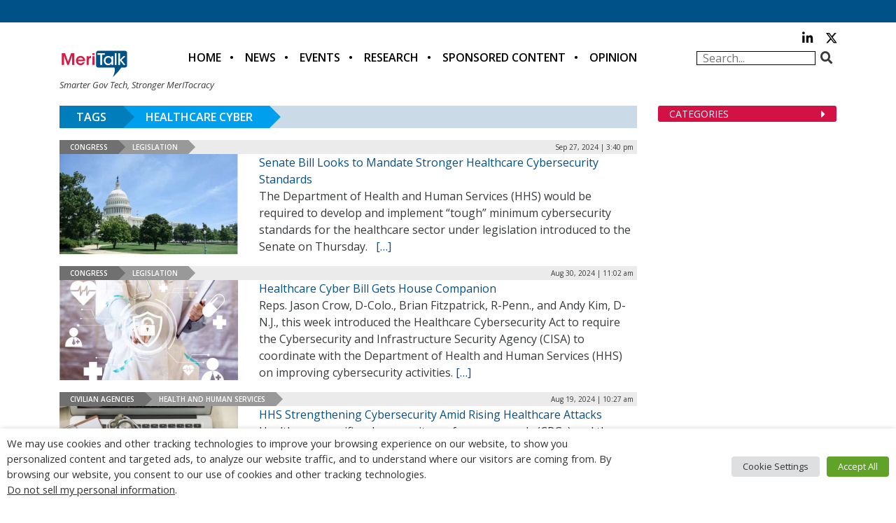

--- FILE ---
content_type: text/html; charset=UTF-8
request_url: https://meritalk.com/tag/healthcare-cyber/
body_size: 29118
content:
<!DOCTYPE html>
<html lang="en-US">
	<head>
		<!-- Google tag (gtag.js) -->
		<script async src="https://www.googletagmanager.com/gtag/js?id=G-3S3PX6WJC5"></script>
		<script>
			window.dataLayer = window.dataLayer || [];
			function gtag(){dataLayer.push(arguments);}
			gtag('js', new Date());

			gtag('config', 'G-3S3PX6WJC5');
		</script>
        <!-- Google Tag Manager -->
		<script>(function(w,d,s,l,i){w[l]=w[l]||[];w[l].push({'gtm.start':
		new Date().getTime(),event:'gtm.js'});var f=d.getElementsByTagName(s)[0],
		j=d.createElement(s),dl=l!='dataLayer'?'&l='+l:'';j.async=true;j.src=
		'https://www.googletagmanager.com/gtm.js?id='+i+dl;f.parentNode.insertBefore(j,f);
		})(window,document,'script','dataLayer','GTM-KCBF4HGM');</script>
		<!-- End Google Tag Manager -->
		<meta charset="UTF-8">
<script type="text/javascript">
/* <![CDATA[ */
var gform;gform||(document.addEventListener("gform_main_scripts_loaded",function(){gform.scriptsLoaded=!0}),document.addEventListener("gform/theme/scripts_loaded",function(){gform.themeScriptsLoaded=!0}),window.addEventListener("DOMContentLoaded",function(){gform.domLoaded=!0}),gform={domLoaded:!1,scriptsLoaded:!1,themeScriptsLoaded:!1,isFormEditor:()=>"function"==typeof InitializeEditor,callIfLoaded:function(o){return!(!gform.domLoaded||!gform.scriptsLoaded||!gform.themeScriptsLoaded&&!gform.isFormEditor()||(gform.isFormEditor()&&console.warn("The use of gform.initializeOnLoaded() is deprecated in the form editor context and will be removed in Gravity Forms 3.1."),o(),0))},initializeOnLoaded:function(o){gform.callIfLoaded(o)||(document.addEventListener("gform_main_scripts_loaded",()=>{gform.scriptsLoaded=!0,gform.callIfLoaded(o)}),document.addEventListener("gform/theme/scripts_loaded",()=>{gform.themeScriptsLoaded=!0,gform.callIfLoaded(o)}),window.addEventListener("DOMContentLoaded",()=>{gform.domLoaded=!0,gform.callIfLoaded(o)}))},hooks:{action:{},filter:{}},addAction:function(o,r,e,t){gform.addHook("action",o,r,e,t)},addFilter:function(o,r,e,t){gform.addHook("filter",o,r,e,t)},doAction:function(o){gform.doHook("action",o,arguments)},applyFilters:function(o){return gform.doHook("filter",o,arguments)},removeAction:function(o,r){gform.removeHook("action",o,r)},removeFilter:function(o,r,e){gform.removeHook("filter",o,r,e)},addHook:function(o,r,e,t,n){null==gform.hooks[o][r]&&(gform.hooks[o][r]=[]);var d=gform.hooks[o][r];null==n&&(n=r+"_"+d.length),gform.hooks[o][r].push({tag:n,callable:e,priority:t=null==t?10:t})},doHook:function(r,o,e){var t;if(e=Array.prototype.slice.call(e,1),null!=gform.hooks[r][o]&&((o=gform.hooks[r][o]).sort(function(o,r){return o.priority-r.priority}),o.forEach(function(o){"function"!=typeof(t=o.callable)&&(t=window[t]),"action"==r?t.apply(null,e):e[0]=t.apply(null,e)})),"filter"==r)return e[0]},removeHook:function(o,r,t,n){var e;null!=gform.hooks[o][r]&&(e=(e=gform.hooks[o][r]).filter(function(o,r,e){return!!(null!=n&&n!=o.tag||null!=t&&t!=o.priority)}),gform.hooks[o][r]=e)}});
/* ]]> */
</script>

		<meta http-equiv="X-UA-Compatible" content="IE=edge">
		<meta name="viewport" content="width=device-width, initial-scale=1">
		<link rel="pingback" href="https://meritalk.com/xmlrpc.php">
		<link rel="icon" href="https://meritalk.com/wp-content/themes/meritalk.com/favicon.ico">
		<!-- Google Verification -->
		<meta name="google-site-verification" content="Lzs_jYaj-1G_KMp4kIuzwcTDDlNZhnY6Q5Nm1pwCi0w" />
		<!-- Bing Verification -->
		<meta name="msvalidate.01" content="10622C1F263994281984BE5D053E6146" />

		<!-- JSON-LD Site Schema -->
		<script type='application/ld+json'>
			{
			  "@context": "http://www.schema.org",
			  "@type": "Organization",
			  "name": "MeriTalk",
			  "url": "https://www.meritalk.com/",
			  "logo": "https://cdn.meritalk.com/wp-content/themes/meritalk/images/header-meritalk.png",
			  "description": "MeriTalk is a public-private partnership that leverages an award-winning editorial team and world-class events staff to produce unmatched news, analysis, and insight that improves the outcomes of government information technology. MeriTalk's editorial mission is to engage Federal chief information officers, along with their industry counterparts and Federal IT policymakers at the most senior levels of government, through news, feature stories, exclusive studies and reports, events, and professional multimedia productions.",
			  "address": {
				"@type": "PostalAddress",
				"postOfficeBoxNumber": "P.O. Box 1356",
				"addressLocality": "Alexandria",
				"addressRegion": "VA",
				"postalCode": "22313",
				"addressCountry": "US"
			  },
			  "contactPoint": {
				"@type": "ContactPoint",
				"telephone": "+1(703) 634-9525",
				"contactType": "Customer Service"
			  }
			}
		</script>
		<!-- Global site tag (gtag.js) - Google Ads: 986169902 -->
		<script async src="https://www.googletagmanager.com/gtag/js?id=AW-986169902"></script>
		<script>
		  window.dataLayer = window.dataLayer || [];
		  function gtag(){dataLayer.push(arguments);}
		  gtag('js', new Date());

		  gtag('config', 'AW-986169902');
		</script>
		<meta name="description" content="Unhandled Achive Type: Tag">
		<title>Healthcare Cyber &#8211; MeriTalk</title>

            <style type="text/css">
                span.h4_text {
                    color: #666666;
                }
                span.by_text {
                    color: #aaaaaa;
                }
            </style>
        
        <style type="text/css">
            .author_box_tabs_navigation a.selected {
                border-bottom: 1px solid #f8f8f8 !important;
                background-color: #f8f8f8 !important;
            }
            .author_box_tabs_content {
                background: #f8f8f8;
            }
            .author_box_tabs_navigation a.selected, a.box_links, a.box_links:visited, a.box_links:active, a.box_links:link, a.box_links_2, a.box_links_2:hover, a.box_links_2:visited, a.box_links_2:active, a.box_links_2:link {
                color: #757575 !important;
            }
            .author_box_tabs_content li p, .birds_box_text p {
                color: #757575;
            }
            .no-touch .author_box_tabs_navigation a:hover, a.box_links:hover {
                color: #757575;
            }

        </style>
    <meta name='robots' content='max-image-preview:large' />
<link rel='dns-prefetch' href='//www.googletagservices.com' />
<link rel='dns-prefetch' href='//fonts.googleapis.com' />
<link rel='dns-prefetch' href='//cdnjs.cloudflare.com' />
<link rel='dns-prefetch' href='//use.fontawesome.com' />
<script>var targetingMap = {"is_archive":"true","is_author":"false","is_category":"false","is_front_page":"false","is_home":"false","is_page":"false","is_post":"true","is_single":"false","is_singular":"false","id":193129,"type":"news_post_type","author_id":385,"post_tag":[186,14342,12112,487],"feature_taxonomy":[81,76],"news_taxonomy":[207,62],"news_section_taxonomy":[12968]}</script>
<style id='wp-img-auto-sizes-contain-inline-css' type='text/css'>
img:is([sizes=auto i],[sizes^="auto," i]){contain-intrinsic-size:3000px 1500px}
/*# sourceURL=wp-img-auto-sizes-contain-inline-css */
</style>
<link rel='stylesheet' id='category-header-css' href='https://meritalk.com/wp-content/themes/meritalk.com/css/category-header.css?ver=6.9' type='text/css' media='all' />
<link rel='stylesheet' id='page-blogs-css' href='https://meritalk.com/wp-content/themes/meritalk.com/css/page-blogs.css?ver=6.9' type='text/css' media='all' />
<style id='wp-emoji-styles-inline-css' type='text/css'>

	img.wp-smiley, img.emoji {
		display: inline !important;
		border: none !important;
		box-shadow: none !important;
		height: 1em !important;
		width: 1em !important;
		margin: 0 0.07em !important;
		vertical-align: -0.1em !important;
		background: none !important;
		padding: 0 !important;
	}
/*# sourceURL=wp-emoji-styles-inline-css */
</style>
<link rel='stylesheet' id='wp-block-library-css' href='https://meritalk.com/wp-includes/css/dist/block-library/style.min.css?ver=6.9' type='text/css' media='all' />
<style id='global-styles-inline-css' type='text/css'>
:root{--wp--preset--aspect-ratio--square: 1;--wp--preset--aspect-ratio--4-3: 4/3;--wp--preset--aspect-ratio--3-4: 3/4;--wp--preset--aspect-ratio--3-2: 3/2;--wp--preset--aspect-ratio--2-3: 2/3;--wp--preset--aspect-ratio--16-9: 16/9;--wp--preset--aspect-ratio--9-16: 9/16;--wp--preset--color--black: #000000;--wp--preset--color--cyan-bluish-gray: #abb8c3;--wp--preset--color--white: #ffffff;--wp--preset--color--pale-pink: #f78da7;--wp--preset--color--vivid-red: #cf2e2e;--wp--preset--color--luminous-vivid-orange: #ff6900;--wp--preset--color--luminous-vivid-amber: #fcb900;--wp--preset--color--light-green-cyan: #7bdcb5;--wp--preset--color--vivid-green-cyan: #00d084;--wp--preset--color--pale-cyan-blue: #8ed1fc;--wp--preset--color--vivid-cyan-blue: #0693e3;--wp--preset--color--vivid-purple: #9b51e0;--wp--preset--gradient--vivid-cyan-blue-to-vivid-purple: linear-gradient(135deg,rgb(6,147,227) 0%,rgb(155,81,224) 100%);--wp--preset--gradient--light-green-cyan-to-vivid-green-cyan: linear-gradient(135deg,rgb(122,220,180) 0%,rgb(0,208,130) 100%);--wp--preset--gradient--luminous-vivid-amber-to-luminous-vivid-orange: linear-gradient(135deg,rgb(252,185,0) 0%,rgb(255,105,0) 100%);--wp--preset--gradient--luminous-vivid-orange-to-vivid-red: linear-gradient(135deg,rgb(255,105,0) 0%,rgb(207,46,46) 100%);--wp--preset--gradient--very-light-gray-to-cyan-bluish-gray: linear-gradient(135deg,rgb(238,238,238) 0%,rgb(169,184,195) 100%);--wp--preset--gradient--cool-to-warm-spectrum: linear-gradient(135deg,rgb(74,234,220) 0%,rgb(151,120,209) 20%,rgb(207,42,186) 40%,rgb(238,44,130) 60%,rgb(251,105,98) 80%,rgb(254,248,76) 100%);--wp--preset--gradient--blush-light-purple: linear-gradient(135deg,rgb(255,206,236) 0%,rgb(152,150,240) 100%);--wp--preset--gradient--blush-bordeaux: linear-gradient(135deg,rgb(254,205,165) 0%,rgb(254,45,45) 50%,rgb(107,0,62) 100%);--wp--preset--gradient--luminous-dusk: linear-gradient(135deg,rgb(255,203,112) 0%,rgb(199,81,192) 50%,rgb(65,88,208) 100%);--wp--preset--gradient--pale-ocean: linear-gradient(135deg,rgb(255,245,203) 0%,rgb(182,227,212) 50%,rgb(51,167,181) 100%);--wp--preset--gradient--electric-grass: linear-gradient(135deg,rgb(202,248,128) 0%,rgb(113,206,126) 100%);--wp--preset--gradient--midnight: linear-gradient(135deg,rgb(2,3,129) 0%,rgb(40,116,252) 100%);--wp--preset--font-size--small: 13px;--wp--preset--font-size--medium: 20px;--wp--preset--font-size--large: 36px;--wp--preset--font-size--x-large: 42px;--wp--preset--spacing--20: 0.44rem;--wp--preset--spacing--30: 0.67rem;--wp--preset--spacing--40: 1rem;--wp--preset--spacing--50: 1.5rem;--wp--preset--spacing--60: 2.25rem;--wp--preset--spacing--70: 3.38rem;--wp--preset--spacing--80: 5.06rem;--wp--preset--shadow--natural: 6px 6px 9px rgba(0, 0, 0, 0.2);--wp--preset--shadow--deep: 12px 12px 50px rgba(0, 0, 0, 0.4);--wp--preset--shadow--sharp: 6px 6px 0px rgba(0, 0, 0, 0.2);--wp--preset--shadow--outlined: 6px 6px 0px -3px rgb(255, 255, 255), 6px 6px rgb(0, 0, 0);--wp--preset--shadow--crisp: 6px 6px 0px rgb(0, 0, 0);}:where(.is-layout-flex){gap: 0.5em;}:where(.is-layout-grid){gap: 0.5em;}body .is-layout-flex{display: flex;}.is-layout-flex{flex-wrap: wrap;align-items: center;}.is-layout-flex > :is(*, div){margin: 0;}body .is-layout-grid{display: grid;}.is-layout-grid > :is(*, div){margin: 0;}:where(.wp-block-columns.is-layout-flex){gap: 2em;}:where(.wp-block-columns.is-layout-grid){gap: 2em;}:where(.wp-block-post-template.is-layout-flex){gap: 1.25em;}:where(.wp-block-post-template.is-layout-grid){gap: 1.25em;}.has-black-color{color: var(--wp--preset--color--black) !important;}.has-cyan-bluish-gray-color{color: var(--wp--preset--color--cyan-bluish-gray) !important;}.has-white-color{color: var(--wp--preset--color--white) !important;}.has-pale-pink-color{color: var(--wp--preset--color--pale-pink) !important;}.has-vivid-red-color{color: var(--wp--preset--color--vivid-red) !important;}.has-luminous-vivid-orange-color{color: var(--wp--preset--color--luminous-vivid-orange) !important;}.has-luminous-vivid-amber-color{color: var(--wp--preset--color--luminous-vivid-amber) !important;}.has-light-green-cyan-color{color: var(--wp--preset--color--light-green-cyan) !important;}.has-vivid-green-cyan-color{color: var(--wp--preset--color--vivid-green-cyan) !important;}.has-pale-cyan-blue-color{color: var(--wp--preset--color--pale-cyan-blue) !important;}.has-vivid-cyan-blue-color{color: var(--wp--preset--color--vivid-cyan-blue) !important;}.has-vivid-purple-color{color: var(--wp--preset--color--vivid-purple) !important;}.has-black-background-color{background-color: var(--wp--preset--color--black) !important;}.has-cyan-bluish-gray-background-color{background-color: var(--wp--preset--color--cyan-bluish-gray) !important;}.has-white-background-color{background-color: var(--wp--preset--color--white) !important;}.has-pale-pink-background-color{background-color: var(--wp--preset--color--pale-pink) !important;}.has-vivid-red-background-color{background-color: var(--wp--preset--color--vivid-red) !important;}.has-luminous-vivid-orange-background-color{background-color: var(--wp--preset--color--luminous-vivid-orange) !important;}.has-luminous-vivid-amber-background-color{background-color: var(--wp--preset--color--luminous-vivid-amber) !important;}.has-light-green-cyan-background-color{background-color: var(--wp--preset--color--light-green-cyan) !important;}.has-vivid-green-cyan-background-color{background-color: var(--wp--preset--color--vivid-green-cyan) !important;}.has-pale-cyan-blue-background-color{background-color: var(--wp--preset--color--pale-cyan-blue) !important;}.has-vivid-cyan-blue-background-color{background-color: var(--wp--preset--color--vivid-cyan-blue) !important;}.has-vivid-purple-background-color{background-color: var(--wp--preset--color--vivid-purple) !important;}.has-black-border-color{border-color: var(--wp--preset--color--black) !important;}.has-cyan-bluish-gray-border-color{border-color: var(--wp--preset--color--cyan-bluish-gray) !important;}.has-white-border-color{border-color: var(--wp--preset--color--white) !important;}.has-pale-pink-border-color{border-color: var(--wp--preset--color--pale-pink) !important;}.has-vivid-red-border-color{border-color: var(--wp--preset--color--vivid-red) !important;}.has-luminous-vivid-orange-border-color{border-color: var(--wp--preset--color--luminous-vivid-orange) !important;}.has-luminous-vivid-amber-border-color{border-color: var(--wp--preset--color--luminous-vivid-amber) !important;}.has-light-green-cyan-border-color{border-color: var(--wp--preset--color--light-green-cyan) !important;}.has-vivid-green-cyan-border-color{border-color: var(--wp--preset--color--vivid-green-cyan) !important;}.has-pale-cyan-blue-border-color{border-color: var(--wp--preset--color--pale-cyan-blue) !important;}.has-vivid-cyan-blue-border-color{border-color: var(--wp--preset--color--vivid-cyan-blue) !important;}.has-vivid-purple-border-color{border-color: var(--wp--preset--color--vivid-purple) !important;}.has-vivid-cyan-blue-to-vivid-purple-gradient-background{background: var(--wp--preset--gradient--vivid-cyan-blue-to-vivid-purple) !important;}.has-light-green-cyan-to-vivid-green-cyan-gradient-background{background: var(--wp--preset--gradient--light-green-cyan-to-vivid-green-cyan) !important;}.has-luminous-vivid-amber-to-luminous-vivid-orange-gradient-background{background: var(--wp--preset--gradient--luminous-vivid-amber-to-luminous-vivid-orange) !important;}.has-luminous-vivid-orange-to-vivid-red-gradient-background{background: var(--wp--preset--gradient--luminous-vivid-orange-to-vivid-red) !important;}.has-very-light-gray-to-cyan-bluish-gray-gradient-background{background: var(--wp--preset--gradient--very-light-gray-to-cyan-bluish-gray) !important;}.has-cool-to-warm-spectrum-gradient-background{background: var(--wp--preset--gradient--cool-to-warm-spectrum) !important;}.has-blush-light-purple-gradient-background{background: var(--wp--preset--gradient--blush-light-purple) !important;}.has-blush-bordeaux-gradient-background{background: var(--wp--preset--gradient--blush-bordeaux) !important;}.has-luminous-dusk-gradient-background{background: var(--wp--preset--gradient--luminous-dusk) !important;}.has-pale-ocean-gradient-background{background: var(--wp--preset--gradient--pale-ocean) !important;}.has-electric-grass-gradient-background{background: var(--wp--preset--gradient--electric-grass) !important;}.has-midnight-gradient-background{background: var(--wp--preset--gradient--midnight) !important;}.has-small-font-size{font-size: var(--wp--preset--font-size--small) !important;}.has-medium-font-size{font-size: var(--wp--preset--font-size--medium) !important;}.has-large-font-size{font-size: var(--wp--preset--font-size--large) !important;}.has-x-large-font-size{font-size: var(--wp--preset--font-size--x-large) !important;}
/*# sourceURL=global-styles-inline-css */
</style>

<style id='classic-theme-styles-inline-css' type='text/css'>
/*! This file is auto-generated */
.wp-block-button__link{color:#fff;background-color:#32373c;border-radius:9999px;box-shadow:none;text-decoration:none;padding:calc(.667em + 2px) calc(1.333em + 2px);font-size:1.125em}.wp-block-file__button{background:#32373c;color:#fff;text-decoration:none}
/*# sourceURL=/wp-includes/css/classic-themes.min.css */
</style>
<link rel='stylesheet' id='front-authorbox-css-css' href='https://meritalk.com/wp-content/plugins/birds-author-box/public/css/authorbox_front.css' type='text/css' media='all' />
<link rel='stylesheet' id='cptch_stylesheet-css' href='https://meritalk.com/wp-content/plugins/captcha/css/style.css?ver=6.9' type='text/css' media='all' />
<link rel='stylesheet' id='cptch_desktop_style-css' href='https://meritalk.com/wp-content/plugins/captcha/css/desktop_style.css?ver=6.9' type='text/css' media='all' />
<link rel='stylesheet' id='cookie-law-info-css' href='https://meritalk.com/wp-content/plugins/webtoffee-gdpr-cookie-consent/public/css/cookie-law-info-public.css?ver=2.4.0' type='text/css' media='all' />
<link rel='stylesheet' id='cookie-law-info-gdpr-css' href='https://meritalk.com/wp-content/plugins/webtoffee-gdpr-cookie-consent/public/css/cookie-law-info-gdpr.css?ver=2.4.0' type='text/css' media='all' />
<style id='cookie-law-info-gdpr-inline-css' type='text/css'>
.cli-modal-content, .cli-tab-content { background-color: #ffffff; }.cli-privacy-content-text, .cli-modal .cli-modal-dialog, .cli-tab-container p, a.cli-privacy-readmore { color: #000000; }.cli-tab-header { background-color: #f2f2f2; }.cli-tab-header, .cli-tab-header a.cli-nav-link,span.cli-necessary-caption,.cli-switch .cli-slider:after { color: #000000; }.cli-switch .cli-slider:before { background-color: #ffffff; }.cli-switch input:checked + .cli-slider:before { background-color: #ffffff; }.cli-switch .cli-slider { background-color: #e3e1e8; }.cli-switch input:checked + .cli-slider { background-color: #28a745; }.cli-modal-close svg { fill: #000000; }.cli-tab-footer .wt-cli-privacy-accept-all-btn { background-color: #00acad; color: #ffffff}.cli-tab-footer .wt-cli-privacy-accept-btn { background-color: #00acad; color: #ffffff}.cli-tab-header a:before{ border-right: 1px solid #000000; border-bottom: 1px solid #000000; }
/*# sourceURL=cookie-law-info-gdpr-inline-css */
</style>
<link rel='stylesheet' id='logooos-style-css' href='https://meritalk.com/wp-content/plugins/wp_logooos_plugin/css/logos.css?ver=6.9' type='text/css' media='all' />
<link rel='stylesheet' id='extensive-vc-main-style-css' href='https://meritalk.com/wp-content/plugins/extensive-vc-addon/assets/css/main.min.css?ver=6.9' type='text/css' media='all' />
<link rel='stylesheet' id='ionicons-css' href='https://meritalk.com/wp-content/plugins/extensive-vc-addon/assets/css/ion-icons/css/ionicons.min.css?ver=6.9' type='text/css' media='all' />
<link rel='stylesheet' id='open-sans-css' href='https://fonts.googleapis.com/css?family=Open+Sans%3A300italic%2C400italic%2C600italic%2C300%2C400%2C600&#038;subset=latin%2Clatin-ext&#038;display=fallback&#038;ver=6.9' type='text/css' media='all' />
<link rel='stylesheet' id='bootstrap4-css' href='https://meritalk.com/wp-content/themes/meritalk.com/css/vendor/bootstrap.min.css?ver=6.9' type='text/css' media='all' />
<link rel='stylesheet' id='header-footer-css' href='https://meritalk.com/wp-content/themes/meritalk.com/css/header-footer.css?ver=6.9' type='text/css' media='all' />
<link rel='stylesheet' id='main-css' href='https://meritalk.com/wp-content/themes/meritalk.com/css/main.css?ver=6.9' type='text/css' media='all' />
<link rel='stylesheet' id='wordpress-core-css' href='https://meritalk.com/wp-content/themes/meritalk.com/css/wordpress-core.css?ver=6.9' type='text/css' media='all' />
<link rel='stylesheet' id='meritalk-css' href='https://meritalk.com/wp-content/themes/meritalk.com/style.css?ver=6.9' type='text/css' media='all' />
<link rel='stylesheet' id='fancybox-css-css' href='https://meritalk.com/wp-content/themes/meritalk.com/js/fancybox/source/jquery.fancybox.css?ver=6.9' type='text/css' media='all' />
<link rel='stylesheet' id='font-awesome-css' href='https://cdnjs.cloudflare.com/ajax/libs/font-awesome/6.4.2/css/all.min.css?ver=6.9' type='text/css' media='all' />
<link rel='stylesheet' id='extensive-vc-google-fonts-css' href='https://fonts.googleapis.com/css?family=Raleway%3A400%2C500%2C600%2C700%2C800%2C900%7CPoppins%3A400%2C700&#038;subset=latin-ext&#038;ver=1.0' type='text/css' media='all' />
<link rel='stylesheet' id='bfa-font-awesome-css' href='https://use.fontawesome.com/releases/v5.15.4/css/all.css?ver=2.0.3' type='text/css' media='all' />
<link rel='stylesheet' id='bfa-font-awesome-v4-shim-css' href='https://use.fontawesome.com/releases/v5.15.4/css/v4-shims.css?ver=2.0.3' type='text/css' media='all' />
<style id='bfa-font-awesome-v4-shim-inline-css' type='text/css'>

			@font-face {
				font-family: 'FontAwesome';
				src: url('https://use.fontawesome.com/releases/v5.15.4/webfonts/fa-brands-400.eot'),
				url('https://use.fontawesome.com/releases/v5.15.4/webfonts/fa-brands-400.eot?#iefix') format('embedded-opentype'),
				url('https://use.fontawesome.com/releases/v5.15.4/webfonts/fa-brands-400.woff2') format('woff2'),
				url('https://use.fontawesome.com/releases/v5.15.4/webfonts/fa-brands-400.woff') format('woff'),
				url('https://use.fontawesome.com/releases/v5.15.4/webfonts/fa-brands-400.ttf') format('truetype'),
				url('https://use.fontawesome.com/releases/v5.15.4/webfonts/fa-brands-400.svg#fontawesome') format('svg');
			}

			@font-face {
				font-family: 'FontAwesome';
				src: url('https://use.fontawesome.com/releases/v5.15.4/webfonts/fa-solid-900.eot'),
				url('https://use.fontawesome.com/releases/v5.15.4/webfonts/fa-solid-900.eot?#iefix') format('embedded-opentype'),
				url('https://use.fontawesome.com/releases/v5.15.4/webfonts/fa-solid-900.woff2') format('woff2'),
				url('https://use.fontawesome.com/releases/v5.15.4/webfonts/fa-solid-900.woff') format('woff'),
				url('https://use.fontawesome.com/releases/v5.15.4/webfonts/fa-solid-900.ttf') format('truetype'),
				url('https://use.fontawesome.com/releases/v5.15.4/webfonts/fa-solid-900.svg#fontawesome') format('svg');
			}

			@font-face {
				font-family: 'FontAwesome';
				src: url('https://use.fontawesome.com/releases/v5.15.4/webfonts/fa-regular-400.eot'),
				url('https://use.fontawesome.com/releases/v5.15.4/webfonts/fa-regular-400.eot?#iefix') format('embedded-opentype'),
				url('https://use.fontawesome.com/releases/v5.15.4/webfonts/fa-regular-400.woff2') format('woff2'),
				url('https://use.fontawesome.com/releases/v5.15.4/webfonts/fa-regular-400.woff') format('woff'),
				url('https://use.fontawesome.com/releases/v5.15.4/webfonts/fa-regular-400.ttf') format('truetype'),
				url('https://use.fontawesome.com/releases/v5.15.4/webfonts/fa-regular-400.svg#fontawesome') format('svg');
				unicode-range: U+F004-F005,U+F007,U+F017,U+F022,U+F024,U+F02E,U+F03E,U+F044,U+F057-F059,U+F06E,U+F070,U+F075,U+F07B-F07C,U+F080,U+F086,U+F089,U+F094,U+F09D,U+F0A0,U+F0A4-F0A7,U+F0C5,U+F0C7-F0C8,U+F0E0,U+F0EB,U+F0F3,U+F0F8,U+F0FE,U+F111,U+F118-F11A,U+F11C,U+F133,U+F144,U+F146,U+F14A,U+F14D-F14E,U+F150-F152,U+F15B-F15C,U+F164-F165,U+F185-F186,U+F191-F192,U+F1AD,U+F1C1-F1C9,U+F1CD,U+F1D8,U+F1E3,U+F1EA,U+F1F6,U+F1F9,U+F20A,U+F247-F249,U+F24D,U+F254-F25B,U+F25D,U+F267,U+F271-F274,U+F279,U+F28B,U+F28D,U+F2B5-F2B6,U+F2B9,U+F2BB,U+F2BD,U+F2C1-F2C2,U+F2D0,U+F2D2,U+F2DC,U+F2ED,U+F328,U+F358-F35B,U+F3A5,U+F3D1,U+F410,U+F4AD;
			}
		
/*# sourceURL=bfa-font-awesome-v4-shim-inline-css */
</style>
<script type="text/javascript" src="https://meritalk.com/wp-includes/js/jquery/jquery.min.js?ver=3.7.1" id="jquery-core-js"></script>
<script type="text/javascript" defer="true" src="https://meritalk.com/wp-includes/js/jquery/jquery-migrate.min.js?ver=3.4.1" id="jquery-migrate-js"></script>
<script type="text/javascript" id="cptch_front_end_script-js-extra">
/* <![CDATA[ */
var cptch_vars = {"nonce":"29512fc1d0","ajaxurl":"https://meritalk.com/wp-admin/admin-ajax.php","enlarge":"0"};
//# sourceURL=cptch_front_end_script-js-extra
/* ]]> */
</script>
<script type="text/javascript" defer="true" src="https://meritalk.com/wp-content/plugins/captcha/js/front_end_script.js?ver=6.9" id="cptch_front_end_script-js"></script>
<script type="text/javascript" id="cookie-law-info-js-extra">
/* <![CDATA[ */
var Cli_Data = {"nn_cookie_ids":["AWSALB","_gat","__cf_bm","li_gc","AnalyticsSyncHistory","_ga_*","_gid","ln_or","pardot","__gads","vuid","CONSENT","UID","lidc","UserMatchHistory","YSC","_ga","_gcl_au","anj","uuid2","yt.innertube::nextId","yt.innertube::requests","yt-remote-connected-devices","yt-remote-device-id","VISITOR_INFO1_LIVE","__gpi","GoogleAdServingTest","bscookie","personalization_id","PHPSESSID","ays_popup_cookie_1","_bit","CookieLawInfoConsent","JSESSIONID","_pxhd","AWSALBCORS","test_cookie","IDE","_mkto_trk","li_sugr","bcookie","muc_ads","isEU","FTR_Cache_Status","FTR_Country_Code","loglevel","visitor-id","jallery_uid","AB"],"non_necessary_cookies":{"necessary":["CookieLawInfoConsent","cookielawinfo-checkbox-advertisement","JSESSIONID","_pxhd","PHPSESSID","AWSALBCORS"],"functional":["li_gc","__cf_bm","lidc","UserMatchHistory"],"performance":["_gat","AWSALB"],"analytics":["_ga_*","_gid","ln_or","AnalyticsSyncHistory","pardot","__gads","vuid","CONSENT","UID","_gcl_au","_ga"],"advertisement":["__gpi","anj","uuid2","yt.innertube::nextId","yt.innertube::requests","yt-remote-connected-devices","yt-remote-device-id","VISITOR_INFO1_LIVE","YSC","GoogleAdServingTest","bscookie","personalization_id","test_cookie","muc_ads","bcookie","li_sugr","_mkto_trk","IDE"],"others":["ays_popup_cookie_1","_bit","isEU","AB","jallery_uid","visitor-id","loglevel","FTR_Country_Code","FTR_Cache_Status"]},"cookielist":{"necessary":{"id":11776,"status":true,"priority":0,"title":"Necessary","strict":true,"default_state":false,"ccpa_optout":false,"loadonstart":false},"functional":{"id":11777,"status":true,"priority":5,"title":"Functional","strict":false,"default_state":false,"ccpa_optout":false,"loadonstart":false},"performance":{"id":11778,"status":true,"priority":4,"title":"Performance","strict":false,"default_state":false,"ccpa_optout":false,"loadonstart":false},"analytics":{"id":11779,"status":true,"priority":3,"title":"Analytics","strict":false,"default_state":false,"ccpa_optout":false,"loadonstart":false},"advertisement":{"id":11780,"status":true,"priority":2,"title":"Advertisement","strict":false,"default_state":false,"ccpa_optout":false,"loadonstart":false},"others":{"id":11781,"status":true,"priority":1,"title":"Others","strict":false,"default_state":false,"ccpa_optout":false,"loadonstart":false}},"ajax_url":"https://meritalk.com/wp-admin/admin-ajax.php","current_lang":"en","security":"54657f2b92","eu_countries":["GB"],"geoIP":"disabled","use_custom_geolocation_api":"","custom_geolocation_api":"https://geoip.cookieyes.com/geoip/checker/result.php","consentVersion":"1","strictlyEnabled":["necessary","obligatoire"],"cookieDomain":"","privacy_length":"250","ccpaEnabled":"1","ccpaRegionBased":"","ccpaBarEnabled":"1","ccpaType":"ccpa_gdpr","triggerDomRefresh":"","secure_cookies":""};
var log_object = {"ajax_url":"https://meritalk.com/wp-admin/admin-ajax.php"};
//# sourceURL=cookie-law-info-js-extra
/* ]]> */
</script>
<script type="text/javascript" src="https://meritalk.com/wp-content/plugins/webtoffee-gdpr-cookie-consent/public/js/cookie-law-info-public.js?ver=2.4.0" id="cookie-law-info-js"></script>
<script type="text/javascript" id="cookie-law-info-ccpa-js-extra">
/* <![CDATA[ */
var ccpa_data = {"opt_out_prompt":"Do you really wish to opt out?","opt_out_confirm":"Confirm","opt_out_cancel":"Cancel"};
//# sourceURL=cookie-law-info-ccpa-js-extra
/* ]]> */
</script>
<script type="text/javascript" src="https://meritalk.com/wp-content/plugins/webtoffee-gdpr-cookie-consent/admin/modules/ccpa/assets/js/cookie-law-info-ccpa.js?ver=2.4.0" id="cookie-law-info-ccpa-js"></script>
<script type="text/javascript" defer="true" src="https://meritalk.com/wp-content/themes/meritalk.com/js/fancybox/source/jquery.fancybox.pack.js?v=2.1.6&amp;ver=1" id="fancybox-js-js"></script>
<script></script><link rel="https://api.w.org/" href="https://meritalk.com/wp-json/" /><link rel="alternate" title="JSON" type="application/json" href="https://meritalk.com/wp-json/wp/v2/tags/12112" /><link rel="EditURI" type="application/rsd+xml" title="RSD" href="https://meritalk.com/xmlrpc.php?rsd" />
<meta name="generator" content="WordPress 6.9" />
            <script type="text/javascript"><!--
                                function powerpress_pinw(pinw_url){window.open(pinw_url, 'PowerPressPlayer','toolbar=0,status=0,resizable=1,width=460,height=320');	return false;}
                //-->

                // tabnab protection
                window.addEventListener('load', function () {
                    // make all links have rel="noopener noreferrer"
                    document.querySelectorAll('a[target="_blank"]').forEach(link => {
                        link.setAttribute('rel', 'noopener noreferrer');
                    });
                });
            </script>
            <meta name="generator" content="Powered by WPBakery Page Builder - drag and drop page builder for WordPress."/>
<noscript><style> .wpb_animate_when_almost_visible { opacity: 1; }</style></noscript>	<link rel='stylesheet' id='widget-meritalk-taxonomy-css' href='https://meritalk.com/wp-content/themes/meritalk.com/css/widget-taxonomy.css?ver=6.9' type='text/css' media='all' />
<link rel='stylesheet' id='gforms_reset_css-css' href='https://meritalk.com/wp-content/plugins/gravityforms/legacy/css/formreset.min.css?ver=2.9.25' type='text/css' media='all' />
<link rel='stylesheet' id='gforms_formsmain_css-css' href='https://meritalk.com/wp-content/plugins/gravityforms/legacy/css/formsmain.min.css?ver=2.9.25' type='text/css' media='all' />
<link rel='stylesheet' id='gforms_ready_class_css-css' href='https://meritalk.com/wp-content/plugins/gravityforms/legacy/css/readyclass.min.css?ver=2.9.25' type='text/css' media='all' />
<link rel='stylesheet' id='gforms_browsers_css-css' href='https://meritalk.com/wp-content/plugins/gravityforms/legacy/css/browsers.min.css?ver=2.9.25' type='text/css' media='all' />
<link rel='stylesheet' id='pgntn_stylesheet-css' href='https://meritalk.com/wp-content/plugins/pagination/css/nav-style.css?ver=1.2.7' type='text/css' media='all' />
<link rel='stylesheet' id='cookie-law-info-table-css' href='https://meritalk.com/wp-content/plugins/webtoffee-gdpr-cookie-consent/public/css/cookie-law-info-table.css?ver=2.4.0' type='text/css' media='all' />
</head>
	<body class="archive tag tag-healthcare-cyber tag-12112 wp-theme-meritalkcom extensive-vc-1.9.1 evc-predefined-style wpb-js-composer js-comp-ver-8.7.2 vc_responsive">
		<!-- Google Tag Manager (noscript) -->
		<noscript><iframe src="https://www.googletagmanager.com/ns.html?id=GTM-KCBF4HGM"
		height="0" width="0" style="display:none;visibility:hidden"></iframe></noscript>
		<!-- End Google Tag Manager (noscript) -->
		<header class="layout-header">
			<div class="container">
				<div class="header-navbar" style="margin-top:20px;">
                    <figure class="header-logo">
                        <a href="/"><img src="https://meritalk.com/wp-content/themes/meritalk.com/images/header-meritalk-nobyline.svg" width="100" height="40" class="meritalk-logo" alt="MeriTalk"></a>
                    </figure>
                    <nav class="menu-header-bottom-container"><ul id="menu-header-bottom" class="menu"><li id="menu-item-42" class="menu-item menu-item-type-custom menu-item-object-custom menu-item-home menu-item-42"><a href="/">Home</a></li>
<li id="menu-item-49937" class="menu-item menu-item-type-custom menu-item-object-custom menu-item-news menu-item-49937"><a href="/articles/">News</a></li>
<li id="menu-item-234" class="menu-item menu-item-type-custom menu-item-object-custom menu-item-events menu-item-234"><a href="/events">Events</a></li>
<li id="menu-item-235" class="menu-item menu-item-type-custom menu-item-object-custom menu-item-research menu-item-235"><a href="/study">Research</a></li>
<li id="menu-item-103321" class="menu-item menu-item-type-custom menu-item-object-custom menu-item-has-children menu-item-103321"><a href="#">Sponsored Content</a>
<ul class="sub-menu">
	<li id="menu-item-103326" class="menu-item menu-item-type-taxonomy menu-item-object-resource_taxonomy menu-item-103326"><a href="https://meritalk.com/resources/ai/ai-perspectives/">AI</a></li>
	<li id="menu-item-103327" class="menu-item menu-item-type-taxonomy menu-item-object-resource_taxonomy menu-item-103327"><a href="https://meritalk.com/resources/cloud/cloud-perspectives/">Cloud</a></li>
	<li id="menu-item-103328" class="menu-item menu-item-type-taxonomy menu-item-object-resource_taxonomy menu-item-103328"><a href="https://meritalk.com/resources/cyber/cyber-perspectives/">Cyber</a></li>
	<li id="menu-item-103329" class="menu-item menu-item-type-taxonomy menu-item-object-resource_taxonomy menu-item-103329"><a href="https://meritalk.com/resources/data/data-perspectives/">Data</a></li>
</ul>
</li>
<li id="menu-item-231" class="menu-item menu-item-type-post_type menu-item-object-page menu-item-231"><a href="https://meritalk.com/blogs/">Opinion</a></li>
</ul></nav><nav class="menu-header-social-container"><ul id="menu-header-social" class="menu"><li id="menu-item-24" class="menu-item menu-item-type-custom menu-item-object-custom menu-item-icon menu-item-24"><a target="_blank" href="https://www.linkedin.com/company/meritalk/"><i class="fa fa-linkedin"></i><span class="sr-only">LinkedIn</span></a></li>
<li id="menu-item-33" class="menu-item menu-item-type-custom menu-item-object-custom menu-item-icon menu-item-33"><a target="_blank" href="https://twitter.com/meritalk"><i class="fa-brands fa-x-twitter"></i><span class="sr-only">Twitter</span></a></li>
<li class=" menu-item menu-item-type-custom menu-item-object-custom menu-item-icon menu-item-search">
				<form role="search" method="get" action="/" class="header-search-form">
					<div class="header-search-form-shade">
						<label class="sr-only" for="s">Search for:</label>
						<input class="header-search-form-field" type="text" value="" name="s" id="s" placeholder="Search...">
						<input type="hidden" name="post_type[]" value="post">
						<input type="hidden" name="post_type[]" value="news_post_type">
						<input type="hidden" name="post_type[]" value="event_post_type">
						<input type="hidden" name="post_type[]" value="session_post_type">
						<input type="hidden" name="post_type[]" value="speaker_post_type">
						<input type="hidden" name="post_type[]" value="research_post_type">
						<input type="hidden" name="post_type[]" value="resource_post_type">
						<input type="hidden" name="post_type[]" value="tv_post_type">
						<input type="hidden" name="post_type[]" value="attachment">
						<input type="hidden" name="orderby" value="publish_date">
					</div>
					<button class="header-search-form-button" type="submit">
						<i class="fa fa-search"></i>
					</button>
				</form></li>
</ul></nav>                </div>
				<div class="tag-line" style="font-size: 0.8em;font-style: italic;">Smarter Gov Tech, Stronger MerITocracy</div>
				<div class="mobile-nav-show-hide">
					<a id="mobile-nav-show-hide-anchor" href="#">Menu</a>
				</div>
			</div>
			<script>
				(function(jQuery) {
					var mediaQuery = '(max-width: 34em)';
					var blocks = jQuery('.menu-header-social-container, .menu-header-bottom-container');
					var id = 'mobile-nav-show-hide-anchor';
					var updateButtonText = function() {
						var text = 'Hide Menu';
						if (blocks[0].style.display == 'none') {
							text = 'Menu';
						}
						document.getElementById(id).innerText = text;
					};

					window.matchMedia(mediaQuery).onchange = function(event) {
						console.log('changed', event);
						if (event.matches) {
							blocks.toggle(false);
						} else {
							blocks.toggle(true);
						}
						updateButtonText();
					};
					if (window.matchMedia(mediaQuery).matches) {
						blocks.toggle(false);
					}
					jQuery('#' + id).on('click', function(event) {
						event.preventDefault();
						blocks.toggle({
							duration: 400,
							easing: 'swing',
							complete: updateButtonText
						});
					});
				})(jQuery);
			</script>
		</header>
		<main class="layout-main">
			<div class="container">
<!-- /header --><div class="row">
	<div class="col-sm-9 blog-archive">
		<header class="category-header page-header">
			<div class="category-header-name category-header-blog">Tags</div>
			<div class="category-header-name category-header-blog">Healthcare Cyber</div>
		</header>
		<div class="row">
			<div class="col-sm-6">
				<div class="nav-next"></div>
			</div>
			<div class="col-sm-6">
				<div class="text-right nav-previous"></div>
			</div>
		</div>

		<div class="wpb_wrapper"><div class="news-block-sm">
	<header class="category-header item-block-header">
		<div class="row">
			<div class="col-sm-8">
				<div class="category-header-name category-header-news"><a href="https://meritalk.com/news/congress/">Congress</a></div><div class="category-header-name category-header-news"><a href="https://meritalk.com/news/congress/legislation/">Legislation</a></div>			</div>
			<div class="col-sm-4 hidden-md-down">
				<div class="category-header-date text-right">
					<time pubdate datetime="2024-09-27T15:40:49-04:00">Sep 27, 2024 | 3:40 pm</time>
				</div>
			</div>
		</div>
	</header>
	<div class="row">
		<div class="col-sm-4 hidden-xs-down">
			<div class="news-block-image">
				<a href="https://meritalk.com/articles/senate-bill-looks-to-mandate-stronger-healthcare-cybersecurity-standards/"><img width="450" height="253" src="https://meritalk.com/wp-content/uploads/2020/07/shutterstock_1784582477-min-450x253.jpg" class="img-responsive wp-post-image" alt="" decoding="async" fetchpriority="high" /></a>
			</div>
		</div>
		<div class="col-sm-8">
			<article class="news-block-article">
				<div class="news-block-title"><a href="https://meritalk.com/articles/senate-bill-looks-to-mandate-stronger-healthcare-cybersecurity-standards/" title="Senate Bill Looks to Mandate Stronger Healthcare Cybersecurity Standards">Senate Bill Looks to Mandate Stronger Healthcare Cybersecurity Standards</a></div>
				<div class="news-block-date hidden-lg-up"><time>Sep 27, 2024 | 3:40 pm</time></div>
				<div class="news-block-excerpt"><p>The Department of Health and Human Services (HHS) would be required to develop and implement “tough” minimum cybersecurity standards for the healthcare sector under legislation introduced to the Senate on Thursday.  
<a class="read-more-link" href="https://meritalk.com/articles/senate-bill-looks-to-mandate-stronger-healthcare-cybersecurity-standards/"><span>[&hellip;]</span></a></p></div>
			</article>
		</div>
	</div>
</div>
<div class="news-block-sm">
	<header class="category-header item-block-header">
		<div class="row">
			<div class="col-sm-8">
				<div class="category-header-name category-header-news"><a href="https://meritalk.com/news/congress/">Congress</a></div><div class="category-header-name category-header-news"><a href="https://meritalk.com/news/congress/legislation/">Legislation</a></div>			</div>
			<div class="col-sm-4 hidden-md-down">
				<div class="category-header-date text-right">
					<time pubdate datetime="2024-08-30T11:02:56-04:00">Aug 30, 2024 | 11:02 am</time>
				</div>
			</div>
		</div>
	</header>
	<div class="row">
		<div class="col-sm-4 hidden-xs-down">
			<div class="news-block-image">
				<a href="https://meritalk.com/articles/healthcare-cyber-bill-gets-house-companion/"><img width="450" height="253" src="https://meritalk.com/wp-content/uploads/2019/04/shutterstock_612080048-min-450x253.jpg" class="img-responsive wp-post-image" alt="healthcare cyber-min" decoding="async" /></a>
			</div>
		</div>
		<div class="col-sm-8">
			<article class="news-block-article">
				<div class="news-block-title"><a href="https://meritalk.com/articles/healthcare-cyber-bill-gets-house-companion/" title="Healthcare Cyber Bill Gets House Companion">Healthcare Cyber Bill Gets House Companion</a></div>
				<div class="news-block-date hidden-lg-up"><time>Aug 30, 2024 | 11:02 am</time></div>
				<div class="news-block-excerpt"><p>Reps. Jason Crow, D-Colo., Brian Fitzpatrick, R-Penn., and Andy Kim, D-N.J., this week introduced the Healthcare Cybersecurity Act to require the Cybersecurity and Infrastructure Security Agency (CISA) to coordinate with the Department of Health and Human Services (HHS) on improving cybersecurity activities.
<a class="read-more-link" href="https://meritalk.com/articles/healthcare-cyber-bill-gets-house-companion/"><span>[&hellip;]</span></a></p></div>
			</article>
		</div>
	</div>
</div>
<div class="news-block-sm">
	<header class="category-header item-block-header">
		<div class="row">
			<div class="col-sm-8">
				<div class="category-header-name category-header-news"><a href="https://meritalk.com/news/civilian-agencies/">Civilian Agencies</a></div><div class="category-header-name category-header-news"><a href="https://meritalk.com/news/civilian-agencies/health-and-human-services/">Health and Human Services</a></div>			</div>
			<div class="col-sm-4 hidden-md-down">
				<div class="category-header-date text-right">
					<time pubdate datetime="2024-08-19T10:27:56-04:00">Aug 19, 2024 | 10:27 am</time>
				</div>
			</div>
		</div>
	</header>
	<div class="row">
		<div class="col-sm-4 hidden-xs-down">
			<div class="news-block-image">
				<a href="https://meritalk.com/articles/hhs-strengthening-cybersecurity-amid-rising-healthcare-attacks/"><img width="300" height="169" src="https://meritalk.com/wp-content/uploads/2016/02/health-info800-300x169.jpg" class="img-responsive wp-post-image" alt="" decoding="async" /></a>
			</div>
		</div>
		<div class="col-sm-8">
			<article class="news-block-article">
				<div class="news-block-title"><a href="https://meritalk.com/articles/hhs-strengthening-cybersecurity-amid-rising-healthcare-attacks/" title="HHS Strengthening Cybersecurity Amid Rising Healthcare Attacks">HHS Strengthening Cybersecurity Amid Rising Healthcare Attacks</a></div>
				<div class="news-block-date hidden-lg-up"><time>Aug 19, 2024 | 10:27 am</time></div>
				<div class="news-block-excerpt"><p>Healthcare-specific cybersecurity performance goals (CPGs) and the establishment of a cybersecurity gateway are among several ways that the Department of Health and Human Services (HHS) is protecting against threats as cyberattacks on the healthcare industry rise.  
<a class="read-more-link" href="https://meritalk.com/articles/hhs-strengthening-cybersecurity-amid-rising-healthcare-attacks/"><span>[&hellip;]</span></a></p></div>
			</article>
		</div>
	</div>
</div>
<div class="news-block-sm">
	<header class="category-header item-block-header">
		<div class="row">
			<div class="col-sm-8">
				<div class="category-header-name category-header-news"><a href="https://meritalk.com/news/emerging-tech/">Emerging Tech</a></div><div class="category-header-name category-header-news"><a href="https://meritalk.com/news/emerging-tech/cyber-security/">Cybersecurity</a></div>			</div>
			<div class="col-sm-4 hidden-md-down">
				<div class="category-header-date text-right">
					<time pubdate datetime="2024-06-18T13:17:37-04:00">Jun 18, 2024 | 1:17 pm</time>
				</div>
			</div>
		</div>
	</header>
	<div class="row">
		<div class="col-sm-4 hidden-xs-down">
			<div class="news-block-image">
				<a href="https://meritalk.com/articles/sen-wyden-prods-white-house-to-speed-up-healthcare-cyber-regs/"><img width="450" height="253" src="https://meritalk.com/wp-content/uploads/2018/08/shutterstock_512883940-1-min-450x253.jpg" class="img-responsive wp-post-image" alt="Ron Wyden Oregon" decoding="async" loading="lazy" /></a>
			</div>
		</div>
		<div class="col-sm-8">
			<article class="news-block-article">
				<div class="news-block-title"><a href="https://meritalk.com/articles/sen-wyden-prods-white-house-to-speed-up-healthcare-cyber-regs/" title="Sen. Wyden Prods White House to ‘Speed Up’ Healthcare Cyber Regs">Sen. Wyden Prods White House to ‘Speed Up’ Healthcare Cyber Regs</a></div>
				<div class="news-block-date hidden-lg-up"><time>Jun 18, 2024 | 1:17 pm</time></div>
				<div class="news-block-excerpt"><p>Sen. Ron Wyden, D-Ore., today criticized the Biden administration’s timeline to put healthcare cybersecurity regulations in place, saying that putting guardrails in place by the end of the year is “not soon enough.”
<a class="read-more-link" href="https://meritalk.com/articles/sen-wyden-prods-white-house-to-speed-up-healthcare-cyber-regs/"><span>[&hellip;]</span></a></p></div>
			</article>
		</div>
	</div>
</div>
<div class="news-block-sm">
	<header class="category-header item-block-header">
		<div class="row">
			<div class="col-sm-8">
				<div class="category-header-name category-header-news"><a href="https://meritalk.com/news/emerging-tech/">Emerging Tech</a></div><div class="category-header-name category-header-news"><a href="https://meritalk.com/news/emerging-tech/cyber-security/">Cybersecurity</a></div>			</div>
			<div class="col-sm-4 hidden-md-down">
				<div class="category-header-date text-right">
					<time pubdate datetime="2024-04-18T10:21:38-04:00">Apr 18, 2024 | 10:21 am</time>
				</div>
			</div>
		</div>
	</header>
	<div class="row">
		<div class="col-sm-4 hidden-xs-down">
			<div class="news-block-image">
				<a href="https://meritalk.com/articles/congress-urged-to-enforce-minimum-healthcare-cyber-standards/"><img width="450" height="253" src="https://meritalk.com/wp-content/uploads/2019/04/shutterstock_612080048-min-450x253.jpg" class="img-responsive wp-post-image" alt="healthcare cyber-min" decoding="async" loading="lazy" /></a>
			</div>
		</div>
		<div class="col-sm-8">
			<article class="news-block-article">
				<div class="news-block-title"><a href="https://meritalk.com/articles/congress-urged-to-enforce-minimum-healthcare-cyber-standards/" title="Congress Urged to Enforce Minimum Healthcare Cyber Standards">Congress Urged to Enforce Minimum Healthcare Cyber Standards</a></div>
				<div class="news-block-date hidden-lg-up"><time>Apr 18, 2024 | 10:21 am</time></div>
				<div class="news-block-excerpt"><p>A group of industry experts called on Congress this week to enforce minimum cybersecurity standards among healthcare organizations in light of the February ransomware attack on UnitedHealth subsidiary Change Healthcare.
<a class="read-more-link" href="https://meritalk.com/articles/congress-urged-to-enforce-minimum-healthcare-cyber-standards/"><span>[&hellip;]</span></a></p></div>
			</article>
		</div>
	</div>
</div>
<div class="news-block-sm">
	<header class="category-header item-block-header">
		<div class="row">
			<div class="col-sm-8">
				<div class="category-header-name category-header-news"><a href="https://meritalk.com/news/congress/">Congress</a></div><div class="category-header-name category-header-news"><a href="https://meritalk.com/news/congress/legislation/">Legislation</a></div>			</div>
			<div class="col-sm-4 hidden-md-down">
				<div class="category-header-date text-right">
					<time pubdate datetime="2022-03-31T12:48:59-04:00">Mar 31, 2022 | 12:48 pm</time>
				</div>
			</div>
		</div>
	</header>
	<div class="row">
		<div class="col-sm-4 hidden-xs-down">
			<div class="news-block-image">
				<a href="https://meritalk.com/articles/senate-panel-clears-satellite-cyber-contracting-oversight-bills/"><img width="450" height="253" src="https://meritalk.com/wp-content/uploads/2020/02/shutterstock_566281690-min-450x253.jpg" class="img-responsive wp-post-image" alt="" decoding="async" loading="lazy" /></a>
			</div>
		</div>
		<div class="col-sm-8">
			<article class="news-block-article">
				<div class="news-block-title"><a href="https://meritalk.com/articles/senate-panel-clears-satellite-cyber-contracting-oversight-bills/" title="Senate Panel Clears Satellite Cyber, Contracting, Oversight Bills">Senate Panel Clears Satellite Cyber, Contracting, Oversight Bills</a></div>
				<div class="news-block-date hidden-lg-up"><time>Mar 31, 2022 | 12:48 pm</time></div>
				<div class="news-block-excerpt"><p>The Senate Homeland Security and Governmental Affairs Committee approved several legislative measures during a mark-up session on March 30 that would kickstart satellite sector cybersecurity efforts, aim to boost Federal agency healthcare security, and improve government contracting processes.
<a class="read-more-link" href="https://meritalk.com/articles/senate-panel-clears-satellite-cyber-contracting-oversight-bills/"><span>[&hellip;]</span></a></p></div>
			</article>
		</div>
	</div>
</div>
</div>

		<div class="row">
			<div class="col-sm-6">
				<div class="nav-next"></div>
			</div>
			<div class="col-sm-6">
				<div class="text-right nav-previous"></div>
			</div>
		</div>
	</div>
	<div class="col-sm-3">
		
		<div>		<div class="mt-taxonomy-widget ">
			<header class="mt-taxonomy-widget-header">
				<div class="mt-taxonomy-widget-title">
					<h2 class="widgettitle">					Categories
					</h2>
				</div>
			</header>
			<nav class="mt-taxonomy-widget-nav">
				<ul class="mt-taxonomy-widget-list">	<li class="cat-item cat-item-221"><a href="https://meritalk.com/news/cio-briefing-room/">CIO Briefing Room</a> (1,507)
<ul class='children'>
	<li class="cat-item cat-item-4247"><a href="https://meritalk.com/news/cio-briefing-room/cdm/">CDM</a> (126)
</li>
	<li class="cat-item cat-item-4790"><a href="https://meritalk.com/news/cio-briefing-room/critical-infrastructure/">Critical Infrastructure</a> (61)
</li>
	<li class="cat-item cat-item-232"><a href="https://meritalk.com/news/cio-briefing-room/federal-cio-council/">Federal CIO Council</a> (97)
</li>
	<li class="cat-item cat-item-223"><a href="https://meritalk.com/news/cio-briefing-room/fedramp/">FedRAMP</a> (224)
</li>
	<li class="cat-item cat-item-224"><a href="https://meritalk.com/news/cio-briefing-room/fisma/">FISMA</a> (87)
</li>
	<li class="cat-item cat-item-222"><a href="https://meritalk.com/news/cio-briefing-room/fitara/">FITARA</a> (250)
</li>
	<li class="cat-item cat-item-3804"><a href="https://meritalk.com/news/cio-briefing-room/mgt-act/">MGT Act</a> (40)
</li>
	<li class="cat-item cat-item-231"><a href="https://meritalk.com/news/cio-briefing-room/privacy/">Privacy &amp; Civil Liberties</a> (91)
</li>
	<li class="cat-item cat-item-4789"><a href="https://meritalk.com/news/cio-briefing-room/supply-chain/">Supply Chain</a> (102)
</li>
	<li class="cat-item cat-item-4865"><a href="https://meritalk.com/news/cio-briefing-room/tbm/">TBM</a> (13)
</li>
	<li class="cat-item cat-item-4700"><a href="https://meritalk.com/news/cio-briefing-room/tmf/">TMF</a> (171)
</li>
	<li class="cat-item cat-item-7632"><a href="https://meritalk.com/news/cio-briefing-room/zerotrust/">Zero Trust</a> (200)
</li>
</ul>
</li>
	<li class="cat-item cat-item-51"><a href="https://meritalk.com/news/civilian-agencies/">Civilian Agencies</a> (6,293)
<ul class='children'>
	<li class="cat-item cat-item-233"><a href="https://meritalk.com/news/civilian-agencies/agriculture/">Agriculture</a> (87)
</li>
	<li class="cat-item cat-item-13650"><a href="https://meritalk.com/news/civilian-agencies/cftc/">CFTC</a> (1)
</li>
	<li class="cat-item cat-item-3765"><a href="https://meritalk.com/news/civilian-agencies/centers-for-medicare-and-medicaid-services/">CMS</a> (22)
</li>
	<li class="cat-item cat-item-52"><a href="https://meritalk.com/news/civilian-agencies/commerce/">Commerce</a> (375)
	<ul class='children'>
	<li class="cat-item cat-item-14806"><a href="https://meritalk.com/news/civilian-agencies/commerce/nist-commerce/">NIST</a> (16)
</li>
	<li class="cat-item cat-item-13269"><a href="https://meritalk.com/news/civilian-agencies/commerce/noaa/">NOAA</a> (8)
</li>
	<li class="cat-item cat-item-13762"><a href="https://meritalk.com/news/civilian-agencies/commerce/ntia/">NTIA</a> (10)
</li>
	<li class="cat-item cat-item-13223"><a href="https://meritalk.com/news/civilian-agencies/commerce/uspto/">USPTO</a> (15)
</li>
	</ul>
</li>
	<li class="cat-item cat-item-4864"><a href="https://meritalk.com/news/civilian-agencies/education-civilian-agencies/">Education</a> (60)
</li>
	<li class="cat-item cat-item-53"><a href="https://meritalk.com/news/civilian-agencies/energy/">Energy</a> (268)
</li>
	<li class="cat-item cat-item-4076"><a href="https://meritalk.com/news/civilian-agencies/epa/">EPA</a> (37)
</li>
	<li class="cat-item cat-item-322"><a href="https://meritalk.com/news/civilian-agencies/fcc/">FCC</a> (358)
</li>
	<li class="cat-item cat-item-13030"><a href="https://meritalk.com/news/civilian-agencies/fdic/">FDIC</a> (5)
</li>
	<li class="cat-item cat-item-8011"><a href="https://meritalk.com/news/civilian-agencies/fec/">FEC</a> (1)
</li>
	<li class="cat-item cat-item-13319"><a href="https://meritalk.com/news/civilian-agencies/fema/">FEMA</a> (6)
</li>
	<li class="cat-item cat-item-6580"><a href="https://meritalk.com/news/civilian-agencies/ftc/">FTC</a> (39)
</li>
	<li class="cat-item cat-item-230"><a href="https://meritalk.com/news/civilian-agencies/gsa/">General Services Administration</a> (681)
</li>
	<li class="cat-item cat-item-3761"><a href="https://meritalk.com/news/civilian-agencies/government-accountability-office/">Government Accountability Office</a> (502)
</li>
	<li class="cat-item cat-item-54"><a href="https://meritalk.com/news/civilian-agencies/health-and-human-services/">Health and Human Services</a> (310)
	<ul class='children'>
	<li class="cat-item cat-item-12731"><a href="https://meritalk.com/news/civilian-agencies/health-and-human-services/nih/">NIH</a> (20)
</li>
	</ul>
</li>
	<li class="cat-item cat-item-55"><a href="https://meritalk.com/news/civilian-agencies/homeland-security/">Homeland Security</a> (1,269)
	<ul class='children'>
	<li class="cat-item cat-item-12428"><a href="https://meritalk.com/news/civilian-agencies/homeland-security/cisa/">CISA</a> (229)
</li>
	<li class="cat-item cat-item-12443"><a href="https://meritalk.com/news/civilian-agencies/homeland-security/uscis/">USCIS</a> (3)
</li>
	</ul>
</li>
	<li class="cat-item cat-item-6916"><a href="https://meritalk.com/news/civilian-agencies/housing-and-urban-development/">Housing and Urban Development</a> (34)
</li>
	<li class="cat-item cat-item-56"><a href="https://meritalk.com/news/civilian-agencies/interior/">Interior</a> (48)
</li>
	<li class="cat-item cat-item-3978"><a href="https://meritalk.com/news/civilian-agencies/irs/">IRS</a> (175)
</li>
	<li class="cat-item cat-item-57"><a href="https://meritalk.com/news/civilian-agencies/justice/">Justice</a> (239)
</li>
	<li class="cat-item cat-item-321"><a href="https://meritalk.com/news/civilian-agencies/labor/">Labor</a> (91)
</li>
	<li class="cat-item cat-item-5521"><a href="https://meritalk.com/news/civilian-agencies/nasa/">NASA</a> (105)
</li>
	<li class="cat-item cat-item-4862"><a href="https://meritalk.com/news/civilian-agencies/national-science-foundation/">National Science Foundation</a> (130)
</li>
	<li class="cat-item cat-item-226"><a href="https://meritalk.com/news/civilian-agencies/nist/">NIST</a> (307)
</li>
	<li class="cat-item cat-item-8877"><a href="https://meritalk.com/news/civilian-agencies/nuclear-regulatory-commission/">Nuclear Regulatory Commission</a> (13)
</li>
	<li class="cat-item cat-item-225"><a href="https://meritalk.com/news/civilian-agencies/opm/">OPM</a> (321)
</li>
	<li class="cat-item cat-item-13624"><a href="https://meritalk.com/news/civilian-agencies/sec/">SEC</a> (1)
</li>
	<li class="cat-item cat-item-3575"><a href="https://meritalk.com/news/civilian-agencies/small-business-administration/">Small Business Administration</a> (91)
</li>
	<li class="cat-item cat-item-8090"><a href="https://meritalk.com/news/civilian-agencies/social-security-administration/">Social Security Administration</a> (53)
</li>
	<li class="cat-item cat-item-58"><a href="https://meritalk.com/news/civilian-agencies/state/">State</a> (184)
</li>
	<li class="cat-item cat-item-59"><a href="https://meritalk.com/news/civilian-agencies/transportation/">Transportation</a> (157)
	<ul class='children'>
	<li class="cat-item cat-item-13584"><a href="https://meritalk.com/news/civilian-agencies/transportation/faa/">FAA</a> (22)
</li>
	</ul>
</li>
	<li class="cat-item cat-item-60"><a href="https://meritalk.com/news/civilian-agencies/treasury/">Treasury</a> (123)
</li>
	<li class="cat-item cat-item-12598"><a href="https://meritalk.com/news/civilian-agencies/usaid/">USAID</a> (8)
</li>
	<li class="cat-item cat-item-61"><a href="https://meritalk.com/news/civilian-agencies/veterans-affairs/">Veterans Affairs</a> (554)
</li>
</ul>
</li>
	<li class="cat-item cat-item-62"><a href="https://meritalk.com/news/congress/">Congress</a> (2,357)
<ul class='children'>
	<li class="cat-item cat-item-210"><a href="https://meritalk.com/news/congress/budget/">Budget</a> (287)
</li>
	<li class="cat-item cat-item-211"><a href="https://meritalk.com/news/congress/hearings-oversight/">Hearings / Oversight</a> (663)
</li>
	<li class="cat-item cat-item-207"><a href="https://meritalk.com/news/congress/legislation/">Legislation</a> (1,060)
</li>
</ul>
</li>
	<li class="cat-item cat-item-63"><a href="https://meritalk.com/news/defense-intelligence/">Defense &amp; Intelligence</a> (2,873)
<ul class='children'>
	<li class="cat-item cat-item-214"><a href="https://meritalk.com/news/defense-intelligence/air-force/">Air Force</a> (217)
</li>
	<li class="cat-item cat-item-212"><a href="https://meritalk.com/news/defense-intelligence/army/">Army</a> (272)
</li>
	<li class="cat-item cat-item-217"><a href="https://meritalk.com/news/defense-intelligence/cia/">CIA</a> (44)
</li>
	<li class="cat-item cat-item-14791"><a href="https://meritalk.com/news/defense-intelligence/coast-guard/">Coast Guard</a> (2)
</li>
	<li class="cat-item cat-item-216"><a href="https://meritalk.com/news/defense-intelligence/darpa/">DARPA</a> (89)
</li>
	<li class="cat-item cat-item-219"><a href="https://meritalk.com/news/defense-intelligence/dia/">DIA</a> (21)
</li>
	<li class="cat-item cat-item-4791"><a href="https://meritalk.com/news/defense-intelligence/disa/">DISA</a> (128)
</li>
	<li class="cat-item cat-item-4971"><a href="https://meritalk.com/news/defense-intelligence/diu/">DIU</a> (44)
</li>
	<li class="cat-item cat-item-220"><a href="https://meritalk.com/news/defense-intelligence/dod-cio/">DOD CIO</a> (362)
</li>
	<li class="cat-item cat-item-3539"><a href="https://meritalk.com/news/defense-intelligence/fbi/">FBI</a> (99)
</li>
	<li class="cat-item cat-item-7122"><a href="https://meritalk.com/news/defense-intelligence/geoint/">GEOINT</a> (11)
</li>
	<li class="cat-item cat-item-5324"><a href="https://meritalk.com/news/defense-intelligence/iarpa/">IARPA</a> (23)
</li>
	<li class="cat-item cat-item-9302"><a href="https://meritalk.com/news/defense-intelligence/jaic/">JAIC</a> (13)
</li>
	<li class="cat-item cat-item-215"><a href="https://meritalk.com/news/defense-intelligence/marine-corps/">Marine Corps</a> (31)
</li>
	<li class="cat-item cat-item-213"><a href="https://meritalk.com/news/defense-intelligence/navy/">Navy</a> (130)
</li>
	<li class="cat-item cat-item-4900"><a href="https://meritalk.com/news/defense-intelligence/nga/">NGA</a> (43)
</li>
	<li class="cat-item cat-item-218"><a href="https://meritalk.com/news/defense-intelligence/nsa/">NSA</a> (143)
</li>
	<li class="cat-item cat-item-14727"><a href="https://meritalk.com/news/defense-intelligence/nuclear/">Nuclear</a> (1)
</li>
	<li class="cat-item cat-item-4699"><a href="https://meritalk.com/news/defense-intelligence/odni/">ODNI</a> (93)
</li>
	<li class="cat-item cat-item-13320"><a href="https://meritalk.com/news/defense-intelligence/space-force/">Space Force</a> (47)
</li>
	<li class="cat-item cat-item-4939"><a href="https://meritalk.com/news/defense-intelligence/u-s-cyber-command/">U.S. Cyber Command</a> (51)
</li>
</ul>
</li>
	<li class="cat-item cat-item-64"><a href="https://meritalk.com/news/emerging-tech/">Emerging Tech</a> (7,794)
<ul class='children'>
	<li class="cat-item cat-item-3560"><a href="https://meritalk.com/news/emerging-tech/artificial-intelligence/">Artificial Intelligence</a> (1,085)
</li>
	<li class="cat-item cat-item-65"><a href="https://meritalk.com/news/emerging-tech/big-data/">Big Data</a> (275)
</li>
	<li class="cat-item cat-item-3467"><a href="https://meritalk.com/news/emerging-tech/blockchain/">Blockchain</a> (61)
</li>
	<li class="cat-item cat-item-7549"><a href="https://meritalk.com/news/emerging-tech/broadband/">Broadband</a> (215)
</li>
	<li class="cat-item cat-item-66"><a href="https://meritalk.com/news/emerging-tech/cloud-computing/">Cloud Computing</a> (866)
</li>
	<li class="cat-item cat-item-5868"><a href="https://meritalk.com/news/emerging-tech/customerexperience/">Customer Experience</a> (138)
</li>
	<li class="cat-item cat-item-67"><a href="https://meritalk.com/news/emerging-tech/cyber-security/">Cybersecurity</a> (3,397)
</li>
	<li class="cat-item cat-item-68"><a href="https://meritalk.com/news/emerging-tech/data-center/">Data Center</a> (204)
</li>
	<li class="cat-item cat-item-3148"><a href="https://meritalk.com/news/emerging-tech/data-management/">Data Management</a> (458)
</li>
	<li class="cat-item cat-item-69"><a href="https://meritalk.com/news/emerging-tech/digital-service/">Digital Service</a> (92)
</li>
	<li class="cat-item cat-item-8612"><a href="https://meritalk.com/news/emerging-tech/election-security/">Election Security</a> (93)
</li>
	<li class="cat-item cat-item-70"><a href="https://meritalk.com/news/emerging-tech/health-it/">Health IT</a> (279)
</li>
	<li class="cat-item cat-item-6796"><a href="https://meritalk.com/news/emerging-tech/hybrid-cloud-infrastructure/">Hybrid Cloud Infrastructure</a> (6)
</li>
	<li class="cat-item cat-item-71"><a href="https://meritalk.com/news/emerging-tech/industry/">Industry</a> (229)
</li>
	<li class="cat-item cat-item-72"><a href="https://meritalk.com/news/emerging-tech/innovation/">Innovation</a> (365)
</li>
	<li class="cat-item cat-item-966"><a href="https://meritalk.com/news/emerging-tech/internet-of-things/">Internet of Things</a> (136)
</li>
	<li class="cat-item cat-item-73"><a href="https://meritalk.com/news/emerging-tech/mobility/">Mobility</a> (96)
</li>
	<li class="cat-item cat-item-74"><a href="https://meritalk.com/news/emerging-tech/open-government/">Open Government</a> (71)
</li>
	<li class="cat-item cat-item-4829"><a href="https://meritalk.com/news/emerging-tech/quantum/">Quantum</a> (111)
</li>
	<li class="cat-item cat-item-8496"><a href="https://meritalk.com/news/emerging-tech/telework/">Telework</a> (203)
</li>
</ul>
</li>
	<li class="cat-item cat-item-12935"><a href="https://meritalk.com/news/happy-holidays/">Happy Holidays</a> (5)
</li>
	<li class="cat-item cat-item-1242"><a href="https://meritalk.com/news/industry-news/">Industry News</a> (1,287)
</li>
	<li class="cat-item cat-item-5406"><a href="https://meritalk.com/news/judiciary/">Judiciary</a> (63)
<ul class='children'>
	<li class="cat-item cat-item-5407"><a href="https://meritalk.com/news/judiciary/supreme-court/">Supreme Court</a> (9)
</li>
</ul>
</li>
	<li class="cat-item cat-item-75"><a href="https://meritalk.com/news/white-house/">White House</a> (1,442)
<ul class='children'>
	<li class="cat-item cat-item-12746"><a href="https://meritalk.com/news/white-house/nara/">NARA</a> (22)
</li>
	<li class="cat-item cat-item-208"><a href="https://meritalk.com/news/white-house/omb/">OMB</a> (447)
</li>
	<li class="cat-item cat-item-12495"><a href="https://meritalk.com/news/white-house/oncd/">ONCD</a> (46)
</li>
	<li class="cat-item cat-item-209"><a href="https://meritalk.com/news/white-house/ostp/">OSTP</a> (148)
</li>
	<li class="cat-item cat-item-234"><a href="https://meritalk.com/news/white-house/usds/">U.S. Digital Service</a> (51)
</li>
</ul>
</li>
	<li class="cat-item cat-item-227"><a href="https://meritalk.com/news/federal-workforce/">Workforce Issues</a> (843)
<ul class='children'>
	<li class="cat-item cat-item-14684"><a href="https://meritalk.com/news/federal-workforce/dei/">DEI</a> (3)
</li>
	<li class="cat-item cat-item-803"><a href="https://meritalk.com/news/federal-workforce/education/">Education</a> (127)
</li>
	<li class="cat-item cat-item-228"><a href="https://meritalk.com/news/federal-workforce/stem/">STEM</a> (56)
</li>
	<li class="cat-item cat-item-229"><a href="https://meritalk.com/news/federal-workforce/women-in-technology/">Women in Tech</a> (68)
</li>
</ul>
</li>
</ul>
			</nav>
		</div>
		</div>
			</div>
</div>
<!-- footer -->
			</div>
		</main>
		<footer class="layout-footer">
			<div class="container">
				<div class="row">
					<div class="col-md-9">
						<div class="footer-heading">
							<div class="footer-heading-label">Connect with MeriTalk</div>
						</div>
						<div class="row footer-connect-row">
							<div class="col-md-3">
								<nav class="menu-footer-social-container"><ul id="menu-footer-social" class="menu"><li id="menu-item-47" class="menu-item menu-item-type-custom menu-item-object-custom menu-item-icon menu-item-47"><a target="_blank" href="http://twitter.com/meritalk"><i class="fa-brands fa-x-twitter"></i><span class="sr-only">Twitter</span></a></li>
<li id="menu-item-48" class="menu-item menu-item-type-custom menu-item-object-custom menu-item-icon menu-item-48"><a target="_blank" href="https://www.linkedin.com/company/meritalk/"><i class="fa fa-linkedin"></i><span class="sr-only">LinkedIn</span></a></li>
</ul></nav>							</div>
							<div class="col-md-9">
								921 King St., Alexandria, Virginia 22314<br>
								<a href="mailto:info@meritalk.com">info@meritalk.com</a>
							</div>
						</div>
						<div class="row">
							<div class="col-md-12">
								<nav class="menu-footer-main-container"><ul id="menu-footer-main" class="menu"><li id="menu-item-50" class="menu-item menu-item-type-custom menu-item-object-custom menu-item-50"><a href="https://www.meritalk.com/">Home</a></li>
<li id="menu-item-191928" class="menu-item menu-item-type-custom menu-item-object-custom menu-item-191928"><a href="/articles/">News</a></li>
<li id="menu-item-723" class="menu-item menu-item-type-post_type menu-item-object-page menu-item-723"><a href="https://meritalk.com/events/">Events</a></li>
<li id="menu-item-191927" class="menu-item menu-item-type-custom menu-item-object-custom menu-item-191927"><a href="/study/">Research</a></li>
<li id="menu-item-721" class="menu-item menu-item-type-post_type menu-item-object-page menu-item-721"><a href="https://meritalk.com/blogs/">Opinion</a></li>
<li id="menu-item-191929" class="menu-item menu-item-type-custom menu-item-object-custom menu-item-191929"><a href="/tv/">MeriTV</a></li>
<li id="menu-item-191930" class="menu-item menu-item-type-custom menu-item-object-custom menu-item-191930"><a href="/meritalking-podcast-series/">Podcasts</a></li>
<li id="menu-item-191931" class="menu-item menu-item-type-custom menu-item-object-custom menu-item-191931"><a href="/awards/">Awards</a></li>
<li id="menu-item-191933" class="menu-item menu-item-type-custom menu-item-object-custom menu-item-191933"><a href="https://www.meritalkslg.com/">State &#038; Local</a></li>
<li id="menu-item-191934" class="menu-item menu-item-type-custom menu-item-object-custom menu-item-191934"><a href="https://fitara.meritalk.com/">FITARA</a></li>
</ul></nav>							</div>
						</div>
						<div class="row">
							<div class="col-md-12">
								<nav class="menu-footer-legal-container"><ul id="menu-footer-legal" class="menu"><li id="menu-item-60" class="menu-item menu-item-type-post_type menu-item-object-page menu-item-60"><a href="https://meritalk.com/about/">About</a></li>
<li id="menu-item-61" class="menu-item menu-item-type-post_type menu-item-object-page menu-item-61"><a href="https://meritalk.com/advertise/">Advertise</a></li>
<li id="menu-item-63" class="menu-item menu-item-type-post_type menu-item-object-page menu-item-63"><a href="https://meritalk.com/contact/">Contact</a></li>
<li id="menu-item-97136" class="menu-item menu-item-type-post_type menu-item-object-page menu-item-privacy-policy menu-item-97136"><a rel="privacy-policy" href="https://meritalk.com/privacy/">Privacy</a></li>
</ul></nav>							</div>
						</div>
						<div class="row">
							<div class="col-md-12">
								<div>
									<a href="//privacy.truste.com/privacy-seal/validation?rid=abdd613c-5ab0-4ad5-93f2-fd1a59bcda27" target="_blank"><img style="border: none" src="//privacy-policy.truste.com/privacy-seal/seal?rid=abdd613c-5ab0-4ad5-93f2-fd1a59bcda27" alt="TRUSTe"/></a>
								</div>
							</div>
						</div>
					</div>
					<div class="col-md-3">
						<div id="subscribe" class="footer-heading">
							<div class="footer-heading-label">Subscribe</div>
						</div>
						
                <div class='gf_browser_chrome gform_wrapper gform_legacy_markup_wrapper gform-theme--no-framework form-footer-subscribe_wrapper' data-form-theme='legacy' data-form-index='0' id='gform_wrapper_1' ><div id='gf_1' class='gform_anchor' tabindex='-1'></div><form method='post' enctype='multipart/form-data' target='gform_ajax_frame_1' id='gform_1' class='form-footer-subscribe' action='/tag/healthcare-cyber/#gf_1' data-formid='1' novalidate>					<div style="display: none !important;" class="akismet-fields-container gf_invisible" data-prefix="ak_">
						<label>&#916;<textarea name="ak_hp_textarea" cols="45" rows="8" maxlength="100"></textarea></label>
						<input type="hidden" id="ak_js_1" name="ak_js" value="213" />
						<script type="text/javascript">
/* <![CDATA[ */
document.getElementById( "ak_js_1" ).setAttribute( "value", ( new Date() ).getTime() );
/* ]]> */
</script>

					</div>
                        <div class='gform-body gform_body'><ul id='gform_fields_1' class='gform_fields top_label form_sublabel_below description_below validation_below'><li id="field_1_7" class="gfield gfield--type-honeypot gform_validation_container field_sublabel_below gfield--has-description field_description_below field_validation_below gfield_visibility_visible"  ><label class='gfield_label gform-field-label' for='input_1_7'>Email</label><div class='ginput_container'><input name='input_7' id='input_1_7' type='text' value='' autocomplete='new-password'/></div><div class='gfield_description' id='gfield_description_1_7'>This field is for validation purposes and should be left unchanged.</div></li><li id="field_1_1" class="gfield gfield--type-text gfield--input-type-text gfield_contains_required field_sublabel_below gfield--no-description field_description_below field_validation_below gfield_visibility_visible"  ><label class='gfield_label gform-field-label' for='input_1_1'>First Name<span class="gfield_required"><span class="gfield_required gfield_required_asterisk">*</span></span></label><div class='ginput_container ginput_container_text'><input name='input_1' id='input_1_1' type='text' value='' class='large'   tabindex='1000' placeholder='First Name...' aria-required="true" aria-invalid="false"   /></div></li><li id="field_1_2" class="gfield gfield--type-text gfield--input-type-text gfield_contains_required field_sublabel_below gfield--no-description field_description_below field_validation_below gfield_visibility_visible"  ><label class='gfield_label gform-field-label' for='input_1_2'>Last Name<span class="gfield_required"><span class="gfield_required gfield_required_asterisk">*</span></span></label><div class='ginput_container ginput_container_text'><input name='input_2' id='input_1_2' type='text' value='' class='large'   tabindex='1001' placeholder='Last Name...' aria-required="true" aria-invalid="false"   /></div></li><li id="field_1_3" class="gfield gfield--type-email gfield--input-type-email gfield_contains_required field_sublabel_below gfield--no-description field_description_below field_validation_below gfield_visibility_visible"  ><label class='gfield_label gform-field-label' for='input_1_3'>Email<span class="gfield_required"><span class="gfield_required gfield_required_asterisk">*</span></span></label><div class='ginput_container ginput_container_email'>
                            <input name='input_3' id='input_1_3' type='email' value='' class='medium' tabindex='1002'  placeholder='Email...' aria-required="true" aria-invalid="false"  />
                        </div></li><li id="field_1_6" class="gfield gfield--type-captcha gfield--input-type-captcha gfield--width-full field_sublabel_below gfield--no-description field_description_below field_validation_below gfield_visibility_visible"  ><label class='gfield_label gform-field-label' for='input_1_6'>CAPTCHA</label><div id='input_1_6' class='ginput_container ginput_recaptcha' data-sitekey='6LfjUksoAAAAANVNdROJadQLeQzyZgJ0_VD4XxG-'  data-theme='light' data-tabindex='1003'  data-badge=''></div></li><li id="field_1_4" class="gfield gfield--type-text gfield--input-type-text sr-only field_sublabel_below gfield--no-description field_description_below field_validation_below gfield_visibility_visible"  ><label class='gfield_label gform-field-label' for='input_1_4'>URL</label><div class='ginput_container ginput_container_text'><input name='input_4' id='input_1_4' type='text' value='https://meritalk.com/subscribe-footer' class='medium'   tabindex='1004'   aria-invalid="false"   /></div></li><li id="field_1_5" class="gfield gfield--type-hidden gfield--input-type-hidden gform_hidden field_sublabel_below gfield--no-description field_description_below field_validation_below gfield_visibility_visible"  ><div class='ginput_container ginput_container_text'><input name='input_5' id='input_1_5' type='hidden' class='gform_hidden'  aria-invalid="false" value='' /></div></li></ul></div>
        <div class='gform-footer gform_footer top_label'> <input type='submit' id='gform_submit_button_1' class='gform_button button' onclick='gform.submission.handleButtonClick(this);' data-submission-type='submit' value='Subscribe' tabindex='1005' /> <input type='hidden' name='gform_ajax' value='form_id=1&amp;title=&amp;description=&amp;tabindex=1000&amp;theme=legacy&amp;hash=667ddce4c1c76a39a617823a5141fa3e' />
            <input type='hidden' class='gform_hidden' name='gform_submission_method' data-js='gform_submission_method_1' value='iframe' />
            <input type='hidden' class='gform_hidden' name='gform_theme' data-js='gform_theme_1' id='gform_theme_1' value='legacy' />
            <input type='hidden' class='gform_hidden' name='gform_style_settings' data-js='gform_style_settings_1' id='gform_style_settings_1' value='' />
            <input type='hidden' class='gform_hidden' name='is_submit_1' value='1' />
            <input type='hidden' class='gform_hidden' name='gform_submit' value='1' />
            
            <input type='hidden' class='gform_hidden' name='gform_unique_id' value='' />
            <input type='hidden' class='gform_hidden' name='state_1' value='WyJbXSIsIjUxODY0NGEzMzBkYmFjOGVhMzRhNTUwYzBlNGIyMWVlIl0=' />
            <input type='hidden' autocomplete='off' class='gform_hidden' name='gform_target_page_number_1' id='gform_target_page_number_1' value='0' />
            <input type='hidden' autocomplete='off' class='gform_hidden' name='gform_source_page_number_1' id='gform_source_page_number_1' value='1' />
            <input type='hidden' name='gform_field_values' value='' />
            
        </div>
                        </form>
                        </div>
		                <iframe style='display:none;width:0px;height:0px;' src='about:blank' name='gform_ajax_frame_1' id='gform_ajax_frame_1' title='This iframe contains the logic required to handle Ajax powered Gravity Forms.'></iframe>
		                <script type="text/javascript">
/* <![CDATA[ */
 gform.initializeOnLoaded( function() {gformInitSpinner( 1, 'https://meritalk.com/wp-content/plugins/gravityforms/images/spinner.svg', true );jQuery('#gform_ajax_frame_1').on('load',function(){var contents = jQuery(this).contents().find('*').html();var is_postback = contents.indexOf('GF_AJAX_POSTBACK') >= 0;if(!is_postback){return;}var form_content = jQuery(this).contents().find('#gform_wrapper_1');var is_confirmation = jQuery(this).contents().find('#gform_confirmation_wrapper_1').length > 0;var is_redirect = contents.indexOf('gformRedirect(){') >= 0;var is_form = form_content.length > 0 && ! is_redirect && ! is_confirmation;var mt = parseInt(jQuery('html').css('margin-top'), 10) + parseInt(jQuery('body').css('margin-top'), 10) + 100;if(is_form){jQuery('#gform_wrapper_1').html(form_content.html());if(form_content.hasClass('gform_validation_error')){jQuery('#gform_wrapper_1').addClass('gform_validation_error');} else {jQuery('#gform_wrapper_1').removeClass('gform_validation_error');}setTimeout( function() { /* delay the scroll by 50 milliseconds to fix a bug in chrome */ jQuery(document).scrollTop(jQuery('#gform_wrapper_1').offset().top - mt); }, 50 );if(window['gformInitDatepicker']) {gformInitDatepicker();}if(window['gformInitPriceFields']) {gformInitPriceFields();}var current_page = jQuery('#gform_source_page_number_1').val();gformInitSpinner( 1, 'https://meritalk.com/wp-content/plugins/gravityforms/images/spinner.svg', true );jQuery(document).trigger('gform_page_loaded', [1, current_page]);window['gf_submitting_1'] = false;}else if(!is_redirect){var confirmation_content = jQuery(this).contents().find('.GF_AJAX_POSTBACK').html();if(!confirmation_content){confirmation_content = contents;}jQuery('#gform_wrapper_1').replaceWith(confirmation_content);jQuery(document).scrollTop(jQuery('#gf_1').offset().top - mt);jQuery(document).trigger('gform_confirmation_loaded', [1]);window['gf_submitting_1'] = false;wp.a11y.speak(jQuery('#gform_confirmation_message_1').text());}else{jQuery('#gform_1').append(contents);if(window['gformRedirect']) {gformRedirect();}}jQuery(document).trigger("gform_pre_post_render", [{ formId: "1", currentPage: "current_page", abort: function() { this.preventDefault(); } }]);        if (event && event.defaultPrevented) {                return;        }        const gformWrapperDiv = document.getElementById( "gform_wrapper_1" );        if ( gformWrapperDiv ) {            const visibilitySpan = document.createElement( "span" );            visibilitySpan.id = "gform_visibility_test_1";            gformWrapperDiv.insertAdjacentElement( "afterend", visibilitySpan );        }        const visibilityTestDiv = document.getElementById( "gform_visibility_test_1" );        let postRenderFired = false;        function triggerPostRender() {            if ( postRenderFired ) {                return;            }            postRenderFired = true;            gform.core.triggerPostRenderEvents( 1, current_page );            if ( visibilityTestDiv ) {                visibilityTestDiv.parentNode.removeChild( visibilityTestDiv );            }        }        function debounce( func, wait, immediate ) {            var timeout;            return function() {                var context = this, args = arguments;                var later = function() {                    timeout = null;                    if ( !immediate ) func.apply( context, args );                };                var callNow = immediate && !timeout;                clearTimeout( timeout );                timeout = setTimeout( later, wait );                if ( callNow ) func.apply( context, args );            };        }        const debouncedTriggerPostRender = debounce( function() {            triggerPostRender();        }, 200 );        if ( visibilityTestDiv && visibilityTestDiv.offsetParent === null ) {            const observer = new MutationObserver( ( mutations ) => {                mutations.forEach( ( mutation ) => {                    if ( mutation.type === 'attributes' && visibilityTestDiv.offsetParent !== null ) {                        debouncedTriggerPostRender();                        observer.disconnect();                    }                });            });            observer.observe( document.body, {                attributes: true,                childList: false,                subtree: true,                attributeFilter: [ 'style', 'class' ],            });        } else {            triggerPostRender();        }    } );} ); 
/* ]]> */
</script>
					</div>
				</div>
				<div class="row">
					<div class="col-sm-12">
						<div class="text-transparent">175 queries. 0.759 seconds.</div>
					</div>
				</div>
			</div>
		</footer>
		<script type="speculationrules">
{"prefetch":[{"source":"document","where":{"and":[{"href_matches":"/*"},{"not":{"href_matches":["/wp-*.php","/wp-admin/*","/wp-content/uploads/*","/wp-content/*","/wp-content/plugins/*","/wp-content/themes/meritalk.com/*","/*\\?(.+)"]}},{"not":{"selector_matches":"a[rel~=\"nofollow\"]"}},{"not":{"selector_matches":".no-prefetch, .no-prefetch a"}}]},"eagerness":"conservative"}]}
</script>
		<style type="text/css">
							.pgntn-page-pagination {
					text-align: center !important;
				}
				.pgntn-page-pagination-block {
					width: 60% !important;
					padding: 0 0 0 0;
												margin: 0 auto;
									}
				.pgntn-page-pagination a {
					color: #005188 !important;
					background-color: #ffffff !important;
					text-decoration: none !important;
					border: 1px solid #005188 !important;
									}
				.pgntn-page-pagination a:hover {
					color: #000 !important;
				}
				.pgntn-page-pagination-intro,
				.pgntn-page-pagination .current {
					background-color: #efefef !important;
					color: #000 !important;
					border: 1px solid #005188 !important;
									}
				.archive #nav-above,
					.archive #nav-below,
					.search #nav-above,
					.search #nav-below,
					.blog #nav-below,
					.blog #nav-above,
					.navigation.paging-navigation,
					.navigation.pagination,
					.pagination.paging-pagination,
					.pagination.pagination,
					.pagination.loop-pagination,
					.bicubic-nav-link,
					#page-nav,
					.camp-paging,
					#reposter_nav-pages,
					.unity-post-pagination,
					.wordpost_content .nav_post_link,.page-link,
					.post-nav-links,
					.page-links {
						display: none !important;
					}
					.single-gallery .pagination.gllrpr_pagination {
						display: block !important;
					}		</style>
		<div class="wt-cli-cookie-bar-container" data-nosnippet="true"><!--googleoff: all--><div id="cookie-law-info-bar" role="dialog" aria-live="polite" aria-label="cookieconsent" aria-describedby="wt-cli-cookie-banner" data-cli-geo-loc="0" style="" class="wt-cli-cookie-bar"><div class="cli-wrapper"><span id="wt-cli-cookie-banner"><div class="cli-bar-container cli-style-v2"><div class="cli-bar-message">We may use cookies and other tracking technologies to improve your browsing experience on our website, to show you personalized content and targeted ads, to analyze our website traffic, and to understand where our visitors are coming from. By browsing our website, you consent to our use of cookies and other tracking technologies.<br><div class="wt-cli-ccpa-element"> <a style="color:#333333;" role="button" class="wt-cli-ccpa-opt-out">Do not sell my personal information</a>.</div></div><div class="cli-bar-btn_container"><a id="wt-cli-settings-btn" tabindex="0" role='button' style="margin:0px 10px 0px 5px;" class="wt-cli-element medium cli-plugin-button cli-plugin-main-button cli_settings_button" >Cookie Settings</a><a id="wt-cli-accept-btn" tabindex="0" role='button' style="" data-cli_action="accept"  class="wt-cli-element medium cli-plugin-button cli-plugin-main-button cookie_action_close_header cli_action_button" >Accept All</a></div></div></span></div></div><div tabindex="0" id="cookie-law-info-again" style="display:none;"><span id="cookie_hdr_showagain">Cookies</span></div><div class="cli-modal" id="cliSettingsPopup" role="dialog" aria-labelledby="wt-cli-privacy-title" tabindex="-1" aria-hidden="true">
  <div class="cli-modal-dialog" role="document">
    <div class="cli-modal-content cli-bar-popup">
      <button aria-label="Close" type="button" class="cli-modal-close" id="cliModalClose">
      <svg class="" viewBox="0 0 24 24"><path d="M19 6.41l-1.41-1.41-5.59 5.59-5.59-5.59-1.41 1.41 5.59 5.59-5.59 5.59 1.41 1.41 5.59-5.59 5.59 5.59 1.41-1.41-5.59-5.59z"></path><path d="M0 0h24v24h-24z" fill="none"></path></svg>
      <span class="wt-cli-sr-only">Close</span>
      </button>
        <div class="cli-modal-body">

    <div class="wt-cli-element cli-container-fluid cli-tab-container">
        <div class="cli-row">
                            <div class="cli-col-12 cli-align-items-stretch cli-px-0">
                    <div class="cli-privacy-overview">
                        <h4 id='wt-cli-privacy-title'>Privacy Overview</h4>                        <div class="cli-privacy-content">
                            <div class="cli-privacy-content-text">This website uses cookies to improve your experience while you navigate through the website. Out of these, the cookies that are categorized as necessary are stored on your browser as they are essential for the working of basic functionalities of the website. We also use third-party cookies that help us analyze and understand how you use this website. These cookies will be stored in your browser only with your consent. You also have the option to opt-out of these cookies. But opting out of some of these cookies may affect your browsing experience.</div>
                        </div>
                        <a id="wt-cli-privacy-readmore"  tabindex="0" role="button" class="cli-privacy-readmore" data-readmore-text="Show more" data-readless-text="Show less"></a>                    </div>
                </div>
                        <div class="cli-col-12 cli-align-items-stretch cli-px-0 cli-tab-section-container" role="tablist">

                
                                    <div class="cli-tab-section">
                        <div class="cli-tab-header">
                            <a id="wt-cli-tab-link-necessary" tabindex="0" role="tab" aria-expanded="false" aria-describedby="wt-cli-tab-necessary" aria-controls="wt-cli-tab-necessary" class="cli-nav-link cli-settings-mobile" data-target="necessary" data-toggle="cli-toggle-tab">
                                Necessary                            </a>
                                                                                        <div class="wt-cli-necessary-checkbox">
                                    <input type="checkbox" class="cli-user-preference-checkbox" id="wt-cli-checkbox-necessary" aria-label="Necessary" data-id="checkbox-necessary" checked="checked" />
                                    <label class="form-check-label" for="wt-cli-checkbox-necessary"> Necessary </label>
                                </div>
                                <span class="cli-necessary-caption">
                                    Always Enabled                                </span>
                                                    </div>
                        <div class="cli-tab-content">
                            <div id="wt-cli-tab-necessary" tabindex="0" role="tabpanel" aria-labelledby="wt-cli-tab-link-necessary" class="cli-tab-pane cli-fade" data-id="necessary">
                            <div class="wt-cli-cookie-description">Necessary cookies are absolutely essential for the website to function properly. These cookies ensure basic functionalities and security features of the website, anonymously.
<table class="wt-cli-element cookielawinfo-row-cat-table cookielawinfo-winter"><thead><tr><th scope="col" class="cookielawinfo-column-1">Cookie</th><th scope="col" class="cookielawinfo-column-3">Duration</th><th scope="col" class="cookielawinfo-column-4">Description</th></tr></thead><tbody><tr class="cookielawinfo-row"><td class="cookielawinfo-column-1">AWSALBCORS</td><td class="cookielawinfo-column-3">7 days</td><td class="cookielawinfo-column-4">Amazon Web Services set this cookie for load balancing.</td></tr><tr class="cookielawinfo-row"><td class="cookielawinfo-column-1">cookielawinfo-checkbox-advertisement</td><td class="cookielawinfo-column-3">1 year</td><td class="cookielawinfo-column-4">Set by the GDPR Cookie Consent plugin, this cookie records the user consent for the cookies in the "Advertisement" category.</td></tr><tr class="cookielawinfo-row"><td class="cookielawinfo-column-1">cookielawinfo-checkbox-analytics</td><td class="cookielawinfo-column-3">11 months</td><td class="cookielawinfo-column-4">This cookie is set by GDPR Cookie Consent plugin. The cookie is used to store the user consent for the cookies in the category "Analytics".</td></tr><tr class="cookielawinfo-row"><td class="cookielawinfo-column-1">cookielawinfo-checkbox-functional</td><td class="cookielawinfo-column-3">11 months</td><td class="cookielawinfo-column-4">The cookie is set by GDPR cookie consent to record the user consent for the cookies in the category "Functional".</td></tr><tr class="cookielawinfo-row"><td class="cookielawinfo-column-1">cookielawinfo-checkbox-necessary</td><td class="cookielawinfo-column-3">11 months</td><td class="cookielawinfo-column-4">This cookie is set by GDPR Cookie Consent plugin. The cookies is used to store the user consent for the cookies in the category "Necessary".</td></tr><tr class="cookielawinfo-row"><td class="cookielawinfo-column-1">cookielawinfo-checkbox-others</td><td class="cookielawinfo-column-3">11 months</td><td class="cookielawinfo-column-4">This cookie is set by GDPR Cookie Consent plugin. The cookie is used to store the user consent for the cookies in the category "Other.</td></tr><tr class="cookielawinfo-row"><td class="cookielawinfo-column-1">cookielawinfo-checkbox-performance</td><td class="cookielawinfo-column-3">11 months</td><td class="cookielawinfo-column-4">This cookie is set by GDPR Cookie Consent plugin. The cookie is used to store the user consent for the cookies in the category "Performance".</td></tr><tr class="cookielawinfo-row"><td class="cookielawinfo-column-1">CookieLawInfoConsent</td><td class="cookielawinfo-column-3">1 year</td><td class="cookielawinfo-column-4">CookieYes sets this cookie to record the default button state of the corresponding category and the status of CCPA. It works only in coordination with the primary cookie.</td></tr><tr class="cookielawinfo-row"><td class="cookielawinfo-column-1">JSESSIONID</td><td class="cookielawinfo-column-3">session</td><td class="cookielawinfo-column-4">New Relic uses this cookie to store a session identifier so that New Relic can monitor session counts for an application.</td></tr><tr class="cookielawinfo-row"><td class="cookielawinfo-column-1">PHPSESSID</td><td class="cookielawinfo-column-3">session</td><td class="cookielawinfo-column-4">This cookie is native to PHP applications. The cookie stores and identifies a user's unique session ID to manage user sessions on the website. The cookie is a session cookie and will be deleted when all the browser windows are closed.</td></tr><tr class="cookielawinfo-row"><td class="cookielawinfo-column-1">viewed_cookie_policy</td><td class="cookielawinfo-column-3">11 months</td><td class="cookielawinfo-column-4">The cookie is set by the GDPR Cookie Consent plugin and is used to store whether or not user has consented to the use of cookies. It does not store any personal data.</td></tr><tr class="cookielawinfo-row"><td class="cookielawinfo-column-1">_pxhd</td><td class="cookielawinfo-column-3">1 year</td><td class="cookielawinfo-column-4">PerimeterX sets this cookie for server-side bot detection, which helps identify malicious bots on the site.</td></tr></tbody></table></div>
                            </div>
                        </div>
                    </div>
                                    <div class="cli-tab-section">
                        <div class="cli-tab-header">
                            <a id="wt-cli-tab-link-functional" tabindex="0" role="tab" aria-expanded="false" aria-describedby="wt-cli-tab-functional" aria-controls="wt-cli-tab-functional" class="cli-nav-link cli-settings-mobile" data-target="functional" data-toggle="cli-toggle-tab">
                                Functional                            </a>
                                                                                        <div class="cli-switch">
                                    <input type="checkbox" class="cli-user-preference-checkbox"  id="wt-cli-checkbox-functional" aria-label="functional" data-id="checkbox-functional" role="switch" aria-controls="wt-cli-tab-link-functional" aria-labelledby="wt-cli-tab-link-functional"  />
                                    <label for="wt-cli-checkbox-functional" class="cli-slider" data-cli-enable="Enabled" data-cli-disable="Disabled"><span class="wt-cli-sr-only">functional</span></label>
                                </div>
                                                    </div>
                        <div class="cli-tab-content">
                            <div id="wt-cli-tab-functional" tabindex="0" role="tabpanel" aria-labelledby="wt-cli-tab-link-functional" class="cli-tab-pane cli-fade" data-id="functional">
                            <div class="wt-cli-cookie-description">Functional cookies help to perform certain functionalities like sharing the content of the website on social media platforms, collect feedbacks, and other third-party features.
<table class="wt-cli-element cookielawinfo-row-cat-table cookielawinfo-winter"><thead><tr><th scope="col" class="cookielawinfo-column-1">Cookie</th><th scope="col" class="cookielawinfo-column-3">Duration</th><th scope="col" class="cookielawinfo-column-4">Description</th></tr></thead><tbody><tr class="cookielawinfo-row"><td class="cookielawinfo-column-1">lidc</td><td class="cookielawinfo-column-3">1 day</td><td class="cookielawinfo-column-4">LinkedIn sets the lidc cookie to facilitate data center selection.</td></tr><tr class="cookielawinfo-row"><td class="cookielawinfo-column-1">li_gc</td><td class="cookielawinfo-column-3">5 months 27 days</td><td class="cookielawinfo-column-4">Linkedin set this cookie for storing visitor's consent regarding using cookies for non-essential purposes.</td></tr><tr class="cookielawinfo-row"><td class="cookielawinfo-column-1">UserMatchHistory</td><td class="cookielawinfo-column-3">1 month</td><td class="cookielawinfo-column-4">LinkedIn sets this cookie for LinkedIn Ads ID syncing.</td></tr><tr class="cookielawinfo-row"><td class="cookielawinfo-column-1">__cf_bm</td><td class="cookielawinfo-column-3">30 minutes</td><td class="cookielawinfo-column-4">Cloudflare set the cookie to support Cloudflare Bot Management.</td></tr></tbody></table></div>
                            </div>
                        </div>
                    </div>
                                    <div class="cli-tab-section">
                        <div class="cli-tab-header">
                            <a id="wt-cli-tab-link-performance" tabindex="0" role="tab" aria-expanded="false" aria-describedby="wt-cli-tab-performance" aria-controls="wt-cli-tab-performance" class="cli-nav-link cli-settings-mobile" data-target="performance" data-toggle="cli-toggle-tab">
                                Performance                            </a>
                                                                                        <div class="cli-switch">
                                    <input type="checkbox" class="cli-user-preference-checkbox"  id="wt-cli-checkbox-performance" aria-label="performance" data-id="checkbox-performance" role="switch" aria-controls="wt-cli-tab-link-performance" aria-labelledby="wt-cli-tab-link-performance"  />
                                    <label for="wt-cli-checkbox-performance" class="cli-slider" data-cli-enable="Enabled" data-cli-disable="Disabled"><span class="wt-cli-sr-only">performance</span></label>
                                </div>
                                                    </div>
                        <div class="cli-tab-content">
                            <div id="wt-cli-tab-performance" tabindex="0" role="tabpanel" aria-labelledby="wt-cli-tab-link-performance" class="cli-tab-pane cli-fade" data-id="performance">
                            <div class="wt-cli-cookie-description">Performance cookies are used to understand and analyze the key performance indexes of the website which helps in delivering a better user experience for the visitors.
<table class="wt-cli-element cookielawinfo-row-cat-table cookielawinfo-winter"><thead><tr><th scope="col" class="cookielawinfo-column-1">Cookie</th><th scope="col" class="cookielawinfo-column-3">Duration</th><th scope="col" class="cookielawinfo-column-4">Description</th></tr></thead><tbody><tr class="cookielawinfo-row"><td class="cookielawinfo-column-1">AWSALB</td><td class="cookielawinfo-column-3">7 days</td><td class="cookielawinfo-column-4">AWSALB is an application load balancer cookie set by Amazon Web Services to map the session to the target.</td></tr><tr class="cookielawinfo-row"><td class="cookielawinfo-column-1">_gat</td><td class="cookielawinfo-column-3">1 minute</td><td class="cookielawinfo-column-4">Google Universal Analytics sets this cookie to restrain request rate and thus limit data collection on high-traffic sites.</td></tr></tbody></table></div>
                            </div>
                        </div>
                    </div>
                                    <div class="cli-tab-section">
                        <div class="cli-tab-header">
                            <a id="wt-cli-tab-link-analytics" tabindex="0" role="tab" aria-expanded="false" aria-describedby="wt-cli-tab-analytics" aria-controls="wt-cli-tab-analytics" class="cli-nav-link cli-settings-mobile" data-target="analytics" data-toggle="cli-toggle-tab">
                                Analytics                            </a>
                                                                                        <div class="cli-switch">
                                    <input type="checkbox" class="cli-user-preference-checkbox"  id="wt-cli-checkbox-analytics" aria-label="analytics" data-id="checkbox-analytics" role="switch" aria-controls="wt-cli-tab-link-analytics" aria-labelledby="wt-cli-tab-link-analytics"  />
                                    <label for="wt-cli-checkbox-analytics" class="cli-slider" data-cli-enable="Enabled" data-cli-disable="Disabled"><span class="wt-cli-sr-only">analytics</span></label>
                                </div>
                                                    </div>
                        <div class="cli-tab-content">
                            <div id="wt-cli-tab-analytics" tabindex="0" role="tabpanel" aria-labelledby="wt-cli-tab-link-analytics" class="cli-tab-pane cli-fade" data-id="analytics">
                            <div class="wt-cli-cookie-description">Analytical cookies are used to understand how visitors interact with the website. These cookies help provide information on metrics the number of visitors, bounce rate, traffic source, etc.
<table class="wt-cli-element cookielawinfo-row-cat-table cookielawinfo-winter"><thead><tr><th scope="col" class="cookielawinfo-column-1">Cookie</th><th scope="col" class="cookielawinfo-column-3">Duration</th><th scope="col" class="cookielawinfo-column-4">Description</th></tr></thead><tbody><tr class="cookielawinfo-row"><td class="cookielawinfo-column-1">AnalyticsSyncHistory</td><td class="cookielawinfo-column-3">1 month</td><td class="cookielawinfo-column-4">Linkedin set this cookie to store information about the time a sync took place with the lms_analytics cookie.</td></tr><tr class="cookielawinfo-row"><td class="cookielawinfo-column-1">CONSENT</td><td class="cookielawinfo-column-3">2 years</td><td class="cookielawinfo-column-4">YouTube sets this cookie via embedded YouTube videos and registers anonymous statistical data.</td></tr><tr class="cookielawinfo-row"><td class="cookielawinfo-column-1">ln_or</td><td class="cookielawinfo-column-3">1 day</td><td class="cookielawinfo-column-4">Linkedin sets this cookie to registers statistical data on users' behaviour on the website for internal analytics.</td></tr><tr class="cookielawinfo-row"><td class="cookielawinfo-column-1">pardot</td><td class="cookielawinfo-column-3">past</td><td class="cookielawinfo-column-4">The pardot cookie is set while the visitor is logged in as a Pardot user. The cookie indicates an active session and is not used for tracking.</td></tr><tr class="cookielawinfo-row"><td class="cookielawinfo-column-1">UID</td><td class="cookielawinfo-column-3">1 year 1 month 4 days</td><td class="cookielawinfo-column-4">Scorecard Research sets this cookie for browser behaviour research.</td></tr><tr class="cookielawinfo-row"><td class="cookielawinfo-column-1">vuid</td><td class="cookielawinfo-column-3">1 year 1 month 4 days</td><td class="cookielawinfo-column-4">Vimeo installs this cookie to collect tracking information by setting a unique ID to embed videos on the website.</td></tr><tr class="cookielawinfo-row"><td class="cookielawinfo-column-1">_ga</td><td class="cookielawinfo-column-3">1 year 1 month 4 days</td><td class="cookielawinfo-column-4">Google Analytics sets this cookie to calculate visitor, session and campaign data and track site usage for the site's analytics report. The cookie stores information anonymously and assigns a randomly generated number to recognise unique visitors.</td></tr><tr class="cookielawinfo-row"><td class="cookielawinfo-column-1">_ga_*</td><td class="cookielawinfo-column-3">1 year 1 month 4 days</td><td class="cookielawinfo-column-4">Google Analytics sets this cookie to store and count page views.</td></tr><tr class="cookielawinfo-row"><td class="cookielawinfo-column-1">_gcl_au</td><td class="cookielawinfo-column-3">3 months</td><td class="cookielawinfo-column-4">Google Tag Manager sets the cookie to experiment advertisement efficiency of websites using their services.</td></tr><tr class="cookielawinfo-row"><td class="cookielawinfo-column-1">_gid</td><td class="cookielawinfo-column-3">1 day</td><td class="cookielawinfo-column-4">Google Analytics sets this cookie to store information on how visitors use a website while also creating an analytics report of the website's performance. Some of the collected data includes the number of visitors, their source, and the pages they visit anonymously.</td></tr><tr class="cookielawinfo-row"><td class="cookielawinfo-column-1">__gads</td><td class="cookielawinfo-column-3">1 year 24 days</td><td class="cookielawinfo-column-4">Google sets this cookie under the DoubleClick domain, tracks the number of times users see an advert, measures the campaign's success, and calculates its revenue. This cookie can only be read from the domain they are currently on and will not track any data while they are browsing other sites.</td></tr></tbody></table></div>
                            </div>
                        </div>
                    </div>
                                    <div class="cli-tab-section">
                        <div class="cli-tab-header">
                            <a id="wt-cli-tab-link-advertisement" tabindex="0" role="tab" aria-expanded="false" aria-describedby="wt-cli-tab-advertisement" aria-controls="wt-cli-tab-advertisement" class="cli-nav-link cli-settings-mobile" data-target="advertisement" data-toggle="cli-toggle-tab">
                                Advertisement                            </a>
                                                                                        <div class="cli-switch">
                                    <input type="checkbox" class="cli-user-preference-checkbox"  id="wt-cli-checkbox-advertisement" aria-label="advertisement" data-id="checkbox-advertisement" role="switch" aria-controls="wt-cli-tab-link-advertisement" aria-labelledby="wt-cli-tab-link-advertisement"  />
                                    <label for="wt-cli-checkbox-advertisement" class="cli-slider" data-cli-enable="Enabled" data-cli-disable="Disabled"><span class="wt-cli-sr-only">advertisement</span></label>
                                </div>
                                                    </div>
                        <div class="cli-tab-content">
                            <div id="wt-cli-tab-advertisement" tabindex="0" role="tabpanel" aria-labelledby="wt-cli-tab-link-advertisement" class="cli-tab-pane cli-fade" data-id="advertisement">
                            <div class="wt-cli-cookie-description">Advertisement cookies are used to provide visitors with relevant ads and marketing campaigns. These cookies track visitors across websites and collect information to provide customized ads.
<table class="wt-cli-element cookielawinfo-row-cat-table cookielawinfo-winter"><thead><tr><th scope="col" class="cookielawinfo-column-1">Cookie</th><th scope="col" class="cookielawinfo-column-3">Duration</th><th scope="col" class="cookielawinfo-column-4">Description</th></tr></thead><tbody><tr class="cookielawinfo-row"><td class="cookielawinfo-column-1">anj</td><td class="cookielawinfo-column-3">3 months</td><td class="cookielawinfo-column-4">AppNexus sets the anj cookie that contains data stating whether a cookie ID is synced with partners.</td></tr><tr class="cookielawinfo-row"><td class="cookielawinfo-column-1">bcookie</td><td class="cookielawinfo-column-3">1 year</td><td class="cookielawinfo-column-4">LinkedIn sets this cookie from LinkedIn share buttons and ad tags to recognize browser IDs.</td></tr><tr class="cookielawinfo-row"><td class="cookielawinfo-column-1">bscookie</td><td class="cookielawinfo-column-3">1 year</td><td class="cookielawinfo-column-4">LinkedIn sets this cookie to store performed actions on the website.</td></tr><tr class="cookielawinfo-row"><td class="cookielawinfo-column-1">GoogleAdServingTest</td><td class="cookielawinfo-column-3">session</td><td class="cookielawinfo-column-4">Google sets this cookie to determine what ads have been shown to the website visitor.</td></tr><tr class="cookielawinfo-row"><td class="cookielawinfo-column-1">IDE</td><td class="cookielawinfo-column-3">1 year 24 days</td><td class="cookielawinfo-column-4">Google DoubleClick IDE cookies store information about how the user uses the website to present them with relevant ads according to the user profile.</td></tr><tr class="cookielawinfo-row"><td class="cookielawinfo-column-1">li_sugr</td><td class="cookielawinfo-column-3">3 months</td><td class="cookielawinfo-column-4">LinkedIn sets this cookie to collect user behaviour data to optimise the website and make advertisements on the website more relevant.</td></tr><tr class="cookielawinfo-row"><td class="cookielawinfo-column-1">muc_ads</td><td class="cookielawinfo-column-3">1 year 1 month 4 days</td><td class="cookielawinfo-column-4">Twitter sets this cookie to collect user behaviour and interaction data to optimize the website.</td></tr><tr class="cookielawinfo-row"><td class="cookielawinfo-column-1">personalization_id</td><td class="cookielawinfo-column-3">1 year 1 month 4 days</td><td class="cookielawinfo-column-4">Twitter sets this cookie to integrate and share features for social media and also store information about how the user uses the website, for tracking and targeting.</td></tr><tr class="cookielawinfo-row"><td class="cookielawinfo-column-1">test_cookie</td><td class="cookielawinfo-column-3">15 minutes</td><td class="cookielawinfo-column-4">doubleclick.net sets this cookie to determine if the user's browser supports cookies.</td></tr><tr class="cookielawinfo-row"><td class="cookielawinfo-column-1">uuid2</td><td class="cookielawinfo-column-3">3 months</td><td class="cookielawinfo-column-4">The uuid2 cookie is set by AppNexus and records information that helps differentiate between devices and browsers. This information is used to pick out ads delivered by the platform and assess the ad performance and its attribute payment.</td></tr><tr class="cookielawinfo-row"><td class="cookielawinfo-column-1">VISITOR_INFO1_LIVE</td><td class="cookielawinfo-column-3">5 months 27 days</td><td class="cookielawinfo-column-4">YouTube sets this cookie to measure bandwidth, determining whether the user gets the new or old player interface.</td></tr><tr class="cookielawinfo-row"><td class="cookielawinfo-column-1">YSC</td><td class="cookielawinfo-column-3">session</td><td class="cookielawinfo-column-4">Youtube sets this cookie to track the views of embedded videos on Youtube pages.</td></tr><tr class="cookielawinfo-row"><td class="cookielawinfo-column-1">yt-remote-connected-devices</td><td class="cookielawinfo-column-3">never</td><td class="cookielawinfo-column-4">YouTube sets this cookie to store the user's video preferences using embedded YouTube videos.</td></tr><tr class="cookielawinfo-row"><td class="cookielawinfo-column-1">yt-remote-device-id</td><td class="cookielawinfo-column-3">never</td><td class="cookielawinfo-column-4">YouTube sets this cookie to store the user's video preferences using embedded YouTube videos.</td></tr><tr class="cookielawinfo-row"><td class="cookielawinfo-column-1">yt.innertube::nextId</td><td class="cookielawinfo-column-3">never</td><td class="cookielawinfo-column-4">YouTube sets this cookie to register a unique ID to store data on what videos from YouTube the user has seen.</td></tr><tr class="cookielawinfo-row"><td class="cookielawinfo-column-1">yt.innertube::requests</td><td class="cookielawinfo-column-3">never</td><td class="cookielawinfo-column-4">YouTube sets this cookie to register a unique ID to store data on what videos from YouTube the user has seen.</td></tr><tr class="cookielawinfo-row"><td class="cookielawinfo-column-1">_mkto_trk</td><td class="cookielawinfo-column-3">1 year 1 month 4 days</td><td class="cookielawinfo-column-4">This cookie, provided by Marketo, has information (such as a unique user ID) that is used to track the user's site usage. The cookies set by Marketo are readable only by Marketo.</td></tr><tr class="cookielawinfo-row"><td class="cookielawinfo-column-1">__gpi</td><td class="cookielawinfo-column-3">1 year 24 days</td><td class="cookielawinfo-column-4">Google Ads Service uses this cookie to collect information about from multiple websites for retargeting ads.</td></tr></tbody></table></div>
                            </div>
                        </div>
                    </div>
                                    <div class="cli-tab-section">
                        <div class="cli-tab-header">
                            <a id="wt-cli-tab-link-others" tabindex="0" role="tab" aria-expanded="false" aria-describedby="wt-cli-tab-others" aria-controls="wt-cli-tab-others" class="cli-nav-link cli-settings-mobile" data-target="others" data-toggle="cli-toggle-tab">
                                Others                            </a>
                                                                                        <div class="cli-switch">
                                    <input type="checkbox" class="cli-user-preference-checkbox"  id="wt-cli-checkbox-others" aria-label="others" data-id="checkbox-others" role="switch" aria-controls="wt-cli-tab-link-others" aria-labelledby="wt-cli-tab-link-others"  />
                                    <label for="wt-cli-checkbox-others" class="cli-slider" data-cli-enable="Enabled" data-cli-disable="Disabled"><span class="wt-cli-sr-only">others</span></label>
                                </div>
                                                    </div>
                        <div class="cli-tab-content">
                            <div id="wt-cli-tab-others" tabindex="0" role="tabpanel" aria-labelledby="wt-cli-tab-link-others" class="cli-tab-pane cli-fade" data-id="others">
                            <div class="wt-cli-cookie-description">Other uncategorized cookies are those that are being analyzed and have not been classified into a category as yet.
<table class="wt-cli-element cookielawinfo-row-cat-table cookielawinfo-winter"><thead><tr><th scope="col" class="cookielawinfo-column-1">Cookie</th><th scope="col" class="cookielawinfo-column-3">Duration</th><th scope="col" class="cookielawinfo-column-4">Description</th></tr></thead><tbody><tr class="cookielawinfo-row"><td class="cookielawinfo-column-1">AB</td><td class="cookielawinfo-column-3">1 year</td><td class="cookielawinfo-column-4">Description is currently not available.</td></tr><tr class="cookielawinfo-row"><td class="cookielawinfo-column-1">ays_popup_cookie_1</td><td class="cookielawinfo-column-3">less than a minute</td><td class="cookielawinfo-column-4">Description is currently not available.</td></tr><tr class="cookielawinfo-row"><td class="cookielawinfo-column-1">FTR_Cache_Status</td><td class="cookielawinfo-column-3">session</td><td class="cookielawinfo-column-4">Description is currently not available.</td></tr><tr class="cookielawinfo-row"><td class="cookielawinfo-column-1">FTR_Country_Code</td><td class="cookielawinfo-column-3">session</td><td class="cookielawinfo-column-4">No description available.</td></tr><tr class="cookielawinfo-row"><td class="cookielawinfo-column-1">isEU</td><td class="cookielawinfo-column-3">session</td><td class="cookielawinfo-column-4">No description available.</td></tr><tr class="cookielawinfo-row"><td class="cookielawinfo-column-1">jallery_uid</td><td class="cookielawinfo-column-3">1 year 1 month 4 days</td><td class="cookielawinfo-column-4">Description is currently not available.</td></tr><tr class="cookielawinfo-row"><td class="cookielawinfo-column-1">loglevel</td><td class="cookielawinfo-column-3">never</td><td class="cookielawinfo-column-4">No description available.</td></tr><tr class="cookielawinfo-row"><td class="cookielawinfo-column-1">visitor-id</td><td class="cookielawinfo-column-3">1 year</td><td class="cookielawinfo-column-4">No description available.</td></tr><tr class="cookielawinfo-row"><td class="cookielawinfo-column-1">_bit</td><td class="cookielawinfo-column-3">5 months 27 days</td><td class="cookielawinfo-column-4">No description available.</td></tr></tbody></table></div>
                            </div>
                        </div>
                    </div>
                
            </div>
        </div>
    </div>
</div>
<div class="cli-modal-footer">
    <div class="wt-cli-element cli-container-fluid cli-tab-container">
        <div class="cli-row">
            <div class="cli-col-12 cli-align-items-stretch cli-px-0">
                <div class="cli-tab-footer wt-cli-privacy-overview-actions">
                    
                        
                                                    <a id="wt-cli-privacy-save-btn" role="button" tabindex="0" data-cli-action="accept" class="wt-cli-privacy-btn cli_setting_save_button wt-cli-privacy-accept-btn cli-btn">Save & Accept</a>
                                                                    
                </div>
                            </div>
        </div>
    </div>
</div>
    </div>
  </div>
</div>
<div class="cli-modal-backdrop cli-fade cli-settings-overlay"></div>
<div class="cli-modal-backdrop cli-fade cli-popupbar-overlay"></div>
<!--googleon: all--></div>
		<script type="text/javascript">
		/* <![CDATA[ */
			cli_cookiebar_settings='{"animate_speed_hide":"500","animate_speed_show":"500","background":"rgb(255, 255, 255)","border":"#b1a6a6c2","border_on":false,"button_1_button_colour":"rgb(97, 162, 41)","button_1_button_hover":"rgb(97, 162, 41)","button_1_link_colour":"#fff","button_1_as_button":true,"button_1_new_win":false,"button_2_button_colour":"rgb(51, 51, 51)","button_2_button_hover":"rgb(51, 51, 51)","button_2_link_colour":"#444","button_2_as_button":true,"button_2_hidebar":false,"button_2_nofollow":false,"button_3_button_colour":"rgb(222, 223, 224)","button_3_button_hover":"rgb(222, 223, 224)","button_3_link_colour":"#333333","button_3_as_button":true,"button_3_new_win":false,"button_4_button_colour":"rgb(222, 223, 224)","button_4_button_hover":"rgb(222, 223, 224)","button_4_link_colour":"#333333","button_4_as_button":true,"button_7_button_colour":"rgb(97, 162, 41)","button_7_button_hover":"rgb(97, 162, 41)","button_7_link_colour":"#fff","button_7_as_button":true,"button_7_new_win":false,"font_family":"inherit","header_fix":false,"notify_animate_hide":true,"notify_animate_show":false,"notify_div_id":"#cookie-law-info-bar","notify_position_horizontal":"right","notify_position_vertical":"bottom","scroll_close":false,"scroll_close_reload":false,"accept_close_reload":false,"reject_close_reload":false,"showagain_tab":true,"showagain_background":"#fff","showagain_border":"#000","showagain_div_id":"#cookie-law-info-again","showagain_x_position":"10px","text":"#333333","show_once_yn":false,"show_once":"10000","logging_on":true,"as_popup":false,"popup_overlay":true,"bar_heading_text":"","cookie_bar_as":"banner","cookie_setting_popup":true,"accept_all":true,"js_script_blocker":false,"popup_showagain_position":"bottom-right","widget_position":"left","button_1_style":[],"button_2_style":[],"button_3_style":[],"button_4_style":[["margin","0px 10px 0px 5px"]],"button_5_style":{"1":["background-color","rgba(0, 0, 0, 0)"]},"button_7_style":[],"accept_close_page_navigation":false}';
		/* ]]> */
		</script>
		<script type="text/javascript" defer="true" src="https://meritalk.com/wp-content/plugins/birds-author-box/public/js/birds.tabs.js" id="birds-tabs-js"></script>
<script type="text/javascript" defer="true" src="https://meritalk.com/wp-content/plugins/wp_logooos_plugin/js/helper-plugins/jquery.touchSwipe.min.js" id="bth_touchSwipe-js"></script>
<script type="text/javascript" defer="true" src="https://meritalk.com/wp-content/plugins/wp_logooos_plugin/js/jquery.carouFredSel-6.2.1.js" id="bth_carouFredSel-js"></script>
<script type="text/javascript" defer="true" src="https://meritalk.com/wp-content/plugins/wp_logooos_plugin/js/logos.js" id="logooos_script-js"></script>
<script type="text/javascript" src="https://meritalk.com/wp-content/plugins/extensive-vc-addon/assets/plugins/appear/jquery.appear.js?ver=6.9" id="appear-js"></script>
<script type="text/javascript" id="extensive-vc-main-script-js-extra">
/* <![CDATA[ */
var evcVars = {"global":{"adminAjaxUrl":"https://meritalk.com/wp-admin/admin-ajax.php","sliderNavPrevArrow":"ion-ios-arrow-left","sliderNavNextArrow":"ion-ios-arrow-right"}};
//# sourceURL=extensive-vc-main-script-js-extra
/* ]]> */
</script>
<script type="text/javascript" src="https://meritalk.com/wp-content/plugins/extensive-vc-addon/assets/js/main.min.js?ver=6.9" id="extensive-vc-main-script-js"></script>
<script type="text/javascript" defer="true" src="https://meritalk.com/wp-content/themes/meritalk.com/js/vendor/bootstrap.min.js?ver=6.9" id="bootstrap-script-js"></script>
<script type="text/javascript" async="true" src="https://www.googletagservices.com/tag/js/gpt.js?ver=6.9" id="gpt-js"></script>
<script type="text/javascript" defer="true" src="https://meritalk.com/wp-content/themes/meritalk.com/js/dfp.js?ver=6.9" id="dfp-js"></script>
<script type="text/javascript" src="https://meritalk.com/wp-content/plugins/page-links-to/dist/new-tab.js?ver=3.3.7" id="page-links-to-js"></script>
<script type="text/javascript" src="https://meritalk.com/wp-content/themes/meritalk.com/js/widget-taxonomy.js?ver=6.9" id="widget-meritalk-taxonomy-js"></script>
<script type="text/javascript" src="https://meritalk.com/wp-includes/js/dist/dom-ready.min.js?ver=f77871ff7694fffea381" id="wp-dom-ready-js"></script>
<script type="text/javascript" src="https://meritalk.com/wp-includes/js/dist/hooks.min.js?ver=dd5603f07f9220ed27f1" id="wp-hooks-js"></script>
<script type="text/javascript" src="https://meritalk.com/wp-includes/js/dist/i18n.min.js?ver=c26c3dc7bed366793375" id="wp-i18n-js"></script>
<script type="text/javascript" id="wp-i18n-js-after">
/* <![CDATA[ */
wp.i18n.setLocaleData( { 'text direction\u0004ltr': [ 'ltr' ] } );
//# sourceURL=wp-i18n-js-after
/* ]]> */
</script>
<script type="text/javascript" src="https://meritalk.com/wp-includes/js/dist/a11y.min.js?ver=cb460b4676c94bd228ed" id="wp-a11y-js"></script>
<script type="text/javascript" defer='defer' src="https://meritalk.com/wp-content/plugins/gravityforms/js/jquery.json.min.js?ver=2.9.25" id="gform_json-js"></script>
<script type="text/javascript" id="gform_gravityforms-js-extra">
/* <![CDATA[ */
var gform_i18n = {"datepicker":{"days":{"monday":"Mo","tuesday":"Tu","wednesday":"We","thursday":"Th","friday":"Fr","saturday":"Sa","sunday":"Su"},"months":{"january":"January","february":"February","march":"March","april":"April","may":"May","june":"June","july":"July","august":"August","september":"September","october":"October","november":"November","december":"December"},"firstDay":0,"iconText":"Select date"}};
var gf_legacy_multi = [];
var gform_gravityforms = {"strings":{"invalid_file_extension":"This type of file is not allowed. Must be one of the following:","delete_file":"Delete this file","in_progress":"in progress","file_exceeds_limit":"File exceeds size limit","illegal_extension":"This type of file is not allowed.","max_reached":"Maximum number of files reached","unknown_error":"There was a problem while saving the file on the server","currently_uploading":"Please wait for the uploading to complete","cancel":"Cancel","cancel_upload":"Cancel this upload","cancelled":"Cancelled","error":"Error","message":"Message"},"vars":{"images_url":"https://meritalk.com/wp-content/plugins/gravityforms/images"}};
var gf_global = {"gf_currency_config":{"name":"U.S. Dollar","symbol_left":"$","symbol_right":"","symbol_padding":"","thousand_separator":",","decimal_separator":".","decimals":2,"code":"USD"},"base_url":"https://meritalk.com/wp-content/plugins/gravityforms","number_formats":[],"spinnerUrl":"https://meritalk.com/wp-content/plugins/gravityforms/images/spinner.svg","version_hash":"dd23066a7c6d6a0a78caf6120fc973b9","strings":{"newRowAdded":"New row added.","rowRemoved":"Row removed","formSaved":"The form has been saved.  The content contains the link to return and complete the form."}};
//# sourceURL=gform_gravityforms-js-extra
/* ]]> */
</script>
<script type="text/javascript" defer='defer' src="https://meritalk.com/wp-content/plugins/gravityforms/js/gravityforms.min.js?ver=2.9.25" id="gform_gravityforms-js"></script>
<script type="text/javascript" defer='defer' src="https://www.google.com/recaptcha/api.js?hl=en&amp;ver=6.9#038;render=explicit" id="gform_recaptcha-js"></script>
<script type="text/javascript" defer='defer' src="https://meritalk.com/wp-content/plugins/gravityforms/js/placeholders.jquery.min.js?ver=2.9.25" id="gform_placeholder-js"></script>
<script type="text/javascript" defer='defer' src="https://meritalk.com/wp-content/plugins/gravityforms/assets/js/dist/utils.min.js?ver=48a3755090e76a154853db28fc254681" id="gform_gravityforms_utils-js"></script>
<script type="text/javascript" defer='defer' src="https://meritalk.com/wp-content/plugins/gravityforms/assets/js/dist/vendor-theme.min.js?ver=4f8b3915c1c1e1a6800825abd64b03cb" id="gform_gravityforms_theme_vendors-js"></script>
<script type="text/javascript" id="gform_gravityforms_theme-js-extra">
/* <![CDATA[ */
var gform_theme_config = {"common":{"form":{"honeypot":{"version_hash":"dd23066a7c6d6a0a78caf6120fc973b9"},"ajax":{"ajaxurl":"https://meritalk.com/wp-admin/admin-ajax.php","ajax_submission_nonce":"5159021069","i18n":{"step_announcement":"Step %1$s of %2$s, %3$s","unknown_error":"There was an unknown error processing your request. Please try again."}}}},"hmr_dev":"","public_path":"https://meritalk.com/wp-content/plugins/gravityforms/assets/js/dist/","config_nonce":"294dfa4ccc"};
//# sourceURL=gform_gravityforms_theme-js-extra
/* ]]> */
</script>
<script type="text/javascript" defer='defer' src="https://meritalk.com/wp-content/plugins/gravityforms/assets/js/dist/scripts-theme.min.js?ver=244d9e312b90e462b62b2d9b9d415753" id="gform_gravityforms_theme-js"></script>
<script id="wp-emoji-settings" type="application/json">
{"baseUrl":"https://s.w.org/images/core/emoji/17.0.2/72x72/","ext":".png","svgUrl":"https://s.w.org/images/core/emoji/17.0.2/svg/","svgExt":".svg","source":{"concatemoji":"/wp-includes/js/wp-emoji-release.min.js?ver=6.9"}}
</script>
<script type="module">
/* <![CDATA[ */
/*! This file is auto-generated */
const a=JSON.parse(document.getElementById("wp-emoji-settings").textContent),o=(window._wpemojiSettings=a,"wpEmojiSettingsSupports"),s=["flag","emoji"];function i(e){try{var t={supportTests:e,timestamp:(new Date).valueOf()};sessionStorage.setItem(o,JSON.stringify(t))}catch(e){}}function c(e,t,n){e.clearRect(0,0,e.canvas.width,e.canvas.height),e.fillText(t,0,0);t=new Uint32Array(e.getImageData(0,0,e.canvas.width,e.canvas.height).data);e.clearRect(0,0,e.canvas.width,e.canvas.height),e.fillText(n,0,0);const a=new Uint32Array(e.getImageData(0,0,e.canvas.width,e.canvas.height).data);return t.every((e,t)=>e===a[t])}function p(e,t){e.clearRect(0,0,e.canvas.width,e.canvas.height),e.fillText(t,0,0);var n=e.getImageData(16,16,1,1);for(let e=0;e<n.data.length;e++)if(0!==n.data[e])return!1;return!0}function u(e,t,n,a){switch(t){case"flag":return n(e,"\ud83c\udff3\ufe0f\u200d\u26a7\ufe0f","\ud83c\udff3\ufe0f\u200b\u26a7\ufe0f")?!1:!n(e,"\ud83c\udde8\ud83c\uddf6","\ud83c\udde8\u200b\ud83c\uddf6")&&!n(e,"\ud83c\udff4\udb40\udc67\udb40\udc62\udb40\udc65\udb40\udc6e\udb40\udc67\udb40\udc7f","\ud83c\udff4\u200b\udb40\udc67\u200b\udb40\udc62\u200b\udb40\udc65\u200b\udb40\udc6e\u200b\udb40\udc67\u200b\udb40\udc7f");case"emoji":return!a(e,"\ud83e\u1fac8")}return!1}function f(e,t,n,a){let r;const o=(r="undefined"!=typeof WorkerGlobalScope&&self instanceof WorkerGlobalScope?new OffscreenCanvas(300,150):document.createElement("canvas")).getContext("2d",{willReadFrequently:!0}),s=(o.textBaseline="top",o.font="600 32px Arial",{});return e.forEach(e=>{s[e]=t(o,e,n,a)}),s}function r(e){var t=document.createElement("script");t.src=e,t.defer=!0,document.head.appendChild(t)}a.supports={everything:!0,everythingExceptFlag:!0},new Promise(t=>{let n=function(){try{var e=JSON.parse(sessionStorage.getItem(o));if("object"==typeof e&&"number"==typeof e.timestamp&&(new Date).valueOf()<e.timestamp+604800&&"object"==typeof e.supportTests)return e.supportTests}catch(e){}return null}();if(!n){if("undefined"!=typeof Worker&&"undefined"!=typeof OffscreenCanvas&&"undefined"!=typeof URL&&URL.createObjectURL&&"undefined"!=typeof Blob)try{var e="postMessage("+f.toString()+"("+[JSON.stringify(s),u.toString(),c.toString(),p.toString()].join(",")+"));",a=new Blob([e],{type:"text/javascript"});const r=new Worker(URL.createObjectURL(a),{name:"wpTestEmojiSupports"});return void(r.onmessage=e=>{i(n=e.data),r.terminate(),t(n)})}catch(e){}i(n=f(s,u,c,p))}t(n)}).then(e=>{for(const n in e)a.supports[n]=e[n],a.supports.everything=a.supports.everything&&a.supports[n],"flag"!==n&&(a.supports.everythingExceptFlag=a.supports.everythingExceptFlag&&a.supports[n]);var t;a.supports.everythingExceptFlag=a.supports.everythingExceptFlag&&!a.supports.flag,a.supports.everything||((t=a.source||{}).concatemoji?r(t.concatemoji):t.wpemoji&&t.twemoji&&(r(t.twemoji),r(t.wpemoji)))});
//# sourceURL=/wp-includes/js/wp-emoji-loader.min.js
/* ]]> */
</script>
<script></script><script type="text/javascript">
/* <![CDATA[ */
 gform.initializeOnLoaded( function() { jQuery(document).on('gform_post_render', function(event, formId, currentPage){if(formId == 1) {if(typeof Placeholders != 'undefined'){
                        Placeholders.enable();
                    }} } );jQuery(document).on('gform_post_conditional_logic', function(event, formId, fields, isInit){} ) } ); 
/* ]]> */
</script>
<script type="text/javascript">
/* <![CDATA[ */
 gform.initializeOnLoaded( function() {jQuery(document).trigger("gform_pre_post_render", [{ formId: "1", currentPage: "1", abort: function() { this.preventDefault(); } }]);        if (event && event.defaultPrevented) {                return;        }        const gformWrapperDiv = document.getElementById( "gform_wrapper_1" );        if ( gformWrapperDiv ) {            const visibilitySpan = document.createElement( "span" );            visibilitySpan.id = "gform_visibility_test_1";            gformWrapperDiv.insertAdjacentElement( "afterend", visibilitySpan );        }        const visibilityTestDiv = document.getElementById( "gform_visibility_test_1" );        let postRenderFired = false;        function triggerPostRender() {            if ( postRenderFired ) {                return;            }            postRenderFired = true;            gform.core.triggerPostRenderEvents( 1, 1 );            if ( visibilityTestDiv ) {                visibilityTestDiv.parentNode.removeChild( visibilityTestDiv );            }        }        function debounce( func, wait, immediate ) {            var timeout;            return function() {                var context = this, args = arguments;                var later = function() {                    timeout = null;                    if ( !immediate ) func.apply( context, args );                };                var callNow = immediate && !timeout;                clearTimeout( timeout );                timeout = setTimeout( later, wait );                if ( callNow ) func.apply( context, args );            };        }        const debouncedTriggerPostRender = debounce( function() {            triggerPostRender();        }, 200 );        if ( visibilityTestDiv && visibilityTestDiv.offsetParent === null ) {            const observer = new MutationObserver( ( mutations ) => {                mutations.forEach( ( mutation ) => {                    if ( mutation.type === 'attributes' && visibilityTestDiv.offsetParent !== null ) {                        debouncedTriggerPostRender();                        observer.disconnect();                    }                });            });            observer.observe( document.body, {                attributes: true,                childList: false,                subtree: true,                attributeFilter: [ 'style', 'class' ],            });        } else {            triggerPostRender();        }    } ); 
/* ]]> */
</script>
		<div id="footer-scripts" class="sr-only">
						<!-- Google Analytics -->
			<script>
				(function(i,s,o,g,r,a,m){i['GoogleAnalyticsObject']=r;i[r]=i[r]||function(){
				(i[r].q=i[r].q||[]).push(arguments)},i[r].l=1*new Date();a=s.createElement(o),
				m=s.getElementsByTagName(o)[0];a.async=1;a.src=g;m.parentNode.insertBefore(a,m)
				})(window,document,'script','https://www.google-analytics.com/analytics.js','ga');

				ga('create', 'UA-6699353-1', 'auto');
				ga('send', 'pageview');
			</script>
			<!-- End Google Analytics -->

			<script type="text/javascript">
				(function() {
					var didInit = false;
					function initMunchkin() {
						if(didInit === false) {
							didInit = true;
							Munchkin.init('028-JHU-645');
						}
					}
					var s = document.createElement('script');
					s.type = 'text/javascript';
					s.async = true;
					s.src = '//munchkin.marketo.net/munchkin.js';
					s.onreadystatechange = function() {
						if (this.readyState == 'complete' || this.readyState == 'loaded') {
							initMunchkin();
						}
					};
					s.onload = initMunchkin;
					document.getElementsByTagName('head')[0].appendChild(s);
					})();
			</script>
			

			<!-- LinkedIn -->
			<script type="text/javascript">
			_linkedin_partner_id = "590826";
			window._linkedin_data_partner_ids = window._linkedin_data_partner_ids || [];
			window._linkedin_data_partner_ids.push(_linkedin_partner_id);
			</script><script type="text/javascript">
			(function(){var s = document.getElementsByTagName("script")[0];
			var b = document.createElement("script");
			b.type = "text/javascript";b.async = true;
			b.src = "https://snap.licdn.com/li.lms-analytics/insight.min.js";
			s.parentNode.insertBefore(b, s);})();
			</script>
			<noscript>
			<img height="1" width="1" style="display:none;" alt="" src="https://dc.ads.linkedin.com/collect/?pid=590826&fmt=gif" />
			</noscript>
			<!-- End LinkedIn -->

			<!-- Twitter universal website tag code -->
			<script>
			!function(e,t,n,s,u,a){e.twq||(s=e.twq=function(){s.exe?s.exe.apply(s,arguments):s.queue.push(arguments);
			},s.version='1.1',s.queue=[],u=t.createElement(n),u.async=!0,u.src='//static.ads-twitter.com/uwt.js',
			a=t.getElementsByTagName(n)[0],a.parentNode.insertBefore(u,a))}(window,document,'script');
			// Insert Twitter Pixel ID and Standard Event data below
			twq('init','o0clj');
			twq('track','PageView');
			</script>
			<!-- End Twitter universal website tag code -->

			

			<script>
				function handleCategoryButtonClick(e) {
					const button = this;

					const container = document.getElementById(button.dataset.container);
					if (container.querySelector('.category-widget') != null) {
						jQuery('.category-widget').slideToggle();
						return;
					}
					
					const initialText = button.innerText;
					button.innerText = 'Loading...';

					fetch('/wp-content/themes/meritalk.com/api/categories.php')
						.then(function(response) {
							return response.text();
						})
						.then(function(html) {
							const widget = document.createElement('div');
							widget.classList.add('category-widget');
							widget.innerHTML = html;
							container.appendChild(widget);
						})
						.then(function() {
							button.innerText = initialText;
						});
				}

				function initCategoryButton(e) {
					const containerId = 'category-list';
					const container = document.getElementById(containerId);
					if (container == null) {
						console.log('CategoryList: No container');
						return;
					}

					const button = container.querySelector('button');
					if (button == null) {
						console.log('CategoryList: No button');
						return;
					}
					button.dataset.container = containerId;
					button.addEventListener('click', handleCategoryButtonClick);
				}

				document.addEventListener('DOMContentLoaded', initCategoryButton);
			</script>
		</div>
	</body>
</html>


--- FILE ---
content_type: text/html; charset=utf-8
request_url: https://www.google.com/recaptcha/api2/anchor?ar=1&k=6LfjUksoAAAAANVNdROJadQLeQzyZgJ0_VD4XxG-&co=aHR0cHM6Ly9tZXJpdGFsay5jb206NDQz&hl=en&v=N67nZn4AqZkNcbeMu4prBgzg&theme=light&size=normal&anchor-ms=20000&execute-ms=30000&cb=1yqo7a24fmfv
body_size: 49624
content:
<!DOCTYPE HTML><html dir="ltr" lang="en"><head><meta http-equiv="Content-Type" content="text/html; charset=UTF-8">
<meta http-equiv="X-UA-Compatible" content="IE=edge">
<title>reCAPTCHA</title>
<style type="text/css">
/* cyrillic-ext */
@font-face {
  font-family: 'Roboto';
  font-style: normal;
  font-weight: 400;
  font-stretch: 100%;
  src: url(//fonts.gstatic.com/s/roboto/v48/KFO7CnqEu92Fr1ME7kSn66aGLdTylUAMa3GUBHMdazTgWw.woff2) format('woff2');
  unicode-range: U+0460-052F, U+1C80-1C8A, U+20B4, U+2DE0-2DFF, U+A640-A69F, U+FE2E-FE2F;
}
/* cyrillic */
@font-face {
  font-family: 'Roboto';
  font-style: normal;
  font-weight: 400;
  font-stretch: 100%;
  src: url(//fonts.gstatic.com/s/roboto/v48/KFO7CnqEu92Fr1ME7kSn66aGLdTylUAMa3iUBHMdazTgWw.woff2) format('woff2');
  unicode-range: U+0301, U+0400-045F, U+0490-0491, U+04B0-04B1, U+2116;
}
/* greek-ext */
@font-face {
  font-family: 'Roboto';
  font-style: normal;
  font-weight: 400;
  font-stretch: 100%;
  src: url(//fonts.gstatic.com/s/roboto/v48/KFO7CnqEu92Fr1ME7kSn66aGLdTylUAMa3CUBHMdazTgWw.woff2) format('woff2');
  unicode-range: U+1F00-1FFF;
}
/* greek */
@font-face {
  font-family: 'Roboto';
  font-style: normal;
  font-weight: 400;
  font-stretch: 100%;
  src: url(//fonts.gstatic.com/s/roboto/v48/KFO7CnqEu92Fr1ME7kSn66aGLdTylUAMa3-UBHMdazTgWw.woff2) format('woff2');
  unicode-range: U+0370-0377, U+037A-037F, U+0384-038A, U+038C, U+038E-03A1, U+03A3-03FF;
}
/* math */
@font-face {
  font-family: 'Roboto';
  font-style: normal;
  font-weight: 400;
  font-stretch: 100%;
  src: url(//fonts.gstatic.com/s/roboto/v48/KFO7CnqEu92Fr1ME7kSn66aGLdTylUAMawCUBHMdazTgWw.woff2) format('woff2');
  unicode-range: U+0302-0303, U+0305, U+0307-0308, U+0310, U+0312, U+0315, U+031A, U+0326-0327, U+032C, U+032F-0330, U+0332-0333, U+0338, U+033A, U+0346, U+034D, U+0391-03A1, U+03A3-03A9, U+03B1-03C9, U+03D1, U+03D5-03D6, U+03F0-03F1, U+03F4-03F5, U+2016-2017, U+2034-2038, U+203C, U+2040, U+2043, U+2047, U+2050, U+2057, U+205F, U+2070-2071, U+2074-208E, U+2090-209C, U+20D0-20DC, U+20E1, U+20E5-20EF, U+2100-2112, U+2114-2115, U+2117-2121, U+2123-214F, U+2190, U+2192, U+2194-21AE, U+21B0-21E5, U+21F1-21F2, U+21F4-2211, U+2213-2214, U+2216-22FF, U+2308-230B, U+2310, U+2319, U+231C-2321, U+2336-237A, U+237C, U+2395, U+239B-23B7, U+23D0, U+23DC-23E1, U+2474-2475, U+25AF, U+25B3, U+25B7, U+25BD, U+25C1, U+25CA, U+25CC, U+25FB, U+266D-266F, U+27C0-27FF, U+2900-2AFF, U+2B0E-2B11, U+2B30-2B4C, U+2BFE, U+3030, U+FF5B, U+FF5D, U+1D400-1D7FF, U+1EE00-1EEFF;
}
/* symbols */
@font-face {
  font-family: 'Roboto';
  font-style: normal;
  font-weight: 400;
  font-stretch: 100%;
  src: url(//fonts.gstatic.com/s/roboto/v48/KFO7CnqEu92Fr1ME7kSn66aGLdTylUAMaxKUBHMdazTgWw.woff2) format('woff2');
  unicode-range: U+0001-000C, U+000E-001F, U+007F-009F, U+20DD-20E0, U+20E2-20E4, U+2150-218F, U+2190, U+2192, U+2194-2199, U+21AF, U+21E6-21F0, U+21F3, U+2218-2219, U+2299, U+22C4-22C6, U+2300-243F, U+2440-244A, U+2460-24FF, U+25A0-27BF, U+2800-28FF, U+2921-2922, U+2981, U+29BF, U+29EB, U+2B00-2BFF, U+4DC0-4DFF, U+FFF9-FFFB, U+10140-1018E, U+10190-1019C, U+101A0, U+101D0-101FD, U+102E0-102FB, U+10E60-10E7E, U+1D2C0-1D2D3, U+1D2E0-1D37F, U+1F000-1F0FF, U+1F100-1F1AD, U+1F1E6-1F1FF, U+1F30D-1F30F, U+1F315, U+1F31C, U+1F31E, U+1F320-1F32C, U+1F336, U+1F378, U+1F37D, U+1F382, U+1F393-1F39F, U+1F3A7-1F3A8, U+1F3AC-1F3AF, U+1F3C2, U+1F3C4-1F3C6, U+1F3CA-1F3CE, U+1F3D4-1F3E0, U+1F3ED, U+1F3F1-1F3F3, U+1F3F5-1F3F7, U+1F408, U+1F415, U+1F41F, U+1F426, U+1F43F, U+1F441-1F442, U+1F444, U+1F446-1F449, U+1F44C-1F44E, U+1F453, U+1F46A, U+1F47D, U+1F4A3, U+1F4B0, U+1F4B3, U+1F4B9, U+1F4BB, U+1F4BF, U+1F4C8-1F4CB, U+1F4D6, U+1F4DA, U+1F4DF, U+1F4E3-1F4E6, U+1F4EA-1F4ED, U+1F4F7, U+1F4F9-1F4FB, U+1F4FD-1F4FE, U+1F503, U+1F507-1F50B, U+1F50D, U+1F512-1F513, U+1F53E-1F54A, U+1F54F-1F5FA, U+1F610, U+1F650-1F67F, U+1F687, U+1F68D, U+1F691, U+1F694, U+1F698, U+1F6AD, U+1F6B2, U+1F6B9-1F6BA, U+1F6BC, U+1F6C6-1F6CF, U+1F6D3-1F6D7, U+1F6E0-1F6EA, U+1F6F0-1F6F3, U+1F6F7-1F6FC, U+1F700-1F7FF, U+1F800-1F80B, U+1F810-1F847, U+1F850-1F859, U+1F860-1F887, U+1F890-1F8AD, U+1F8B0-1F8BB, U+1F8C0-1F8C1, U+1F900-1F90B, U+1F93B, U+1F946, U+1F984, U+1F996, U+1F9E9, U+1FA00-1FA6F, U+1FA70-1FA7C, U+1FA80-1FA89, U+1FA8F-1FAC6, U+1FACE-1FADC, U+1FADF-1FAE9, U+1FAF0-1FAF8, U+1FB00-1FBFF;
}
/* vietnamese */
@font-face {
  font-family: 'Roboto';
  font-style: normal;
  font-weight: 400;
  font-stretch: 100%;
  src: url(//fonts.gstatic.com/s/roboto/v48/KFO7CnqEu92Fr1ME7kSn66aGLdTylUAMa3OUBHMdazTgWw.woff2) format('woff2');
  unicode-range: U+0102-0103, U+0110-0111, U+0128-0129, U+0168-0169, U+01A0-01A1, U+01AF-01B0, U+0300-0301, U+0303-0304, U+0308-0309, U+0323, U+0329, U+1EA0-1EF9, U+20AB;
}
/* latin-ext */
@font-face {
  font-family: 'Roboto';
  font-style: normal;
  font-weight: 400;
  font-stretch: 100%;
  src: url(//fonts.gstatic.com/s/roboto/v48/KFO7CnqEu92Fr1ME7kSn66aGLdTylUAMa3KUBHMdazTgWw.woff2) format('woff2');
  unicode-range: U+0100-02BA, U+02BD-02C5, U+02C7-02CC, U+02CE-02D7, U+02DD-02FF, U+0304, U+0308, U+0329, U+1D00-1DBF, U+1E00-1E9F, U+1EF2-1EFF, U+2020, U+20A0-20AB, U+20AD-20C0, U+2113, U+2C60-2C7F, U+A720-A7FF;
}
/* latin */
@font-face {
  font-family: 'Roboto';
  font-style: normal;
  font-weight: 400;
  font-stretch: 100%;
  src: url(//fonts.gstatic.com/s/roboto/v48/KFO7CnqEu92Fr1ME7kSn66aGLdTylUAMa3yUBHMdazQ.woff2) format('woff2');
  unicode-range: U+0000-00FF, U+0131, U+0152-0153, U+02BB-02BC, U+02C6, U+02DA, U+02DC, U+0304, U+0308, U+0329, U+2000-206F, U+20AC, U+2122, U+2191, U+2193, U+2212, U+2215, U+FEFF, U+FFFD;
}
/* cyrillic-ext */
@font-face {
  font-family: 'Roboto';
  font-style: normal;
  font-weight: 500;
  font-stretch: 100%;
  src: url(//fonts.gstatic.com/s/roboto/v48/KFO7CnqEu92Fr1ME7kSn66aGLdTylUAMa3GUBHMdazTgWw.woff2) format('woff2');
  unicode-range: U+0460-052F, U+1C80-1C8A, U+20B4, U+2DE0-2DFF, U+A640-A69F, U+FE2E-FE2F;
}
/* cyrillic */
@font-face {
  font-family: 'Roboto';
  font-style: normal;
  font-weight: 500;
  font-stretch: 100%;
  src: url(//fonts.gstatic.com/s/roboto/v48/KFO7CnqEu92Fr1ME7kSn66aGLdTylUAMa3iUBHMdazTgWw.woff2) format('woff2');
  unicode-range: U+0301, U+0400-045F, U+0490-0491, U+04B0-04B1, U+2116;
}
/* greek-ext */
@font-face {
  font-family: 'Roboto';
  font-style: normal;
  font-weight: 500;
  font-stretch: 100%;
  src: url(//fonts.gstatic.com/s/roboto/v48/KFO7CnqEu92Fr1ME7kSn66aGLdTylUAMa3CUBHMdazTgWw.woff2) format('woff2');
  unicode-range: U+1F00-1FFF;
}
/* greek */
@font-face {
  font-family: 'Roboto';
  font-style: normal;
  font-weight: 500;
  font-stretch: 100%;
  src: url(//fonts.gstatic.com/s/roboto/v48/KFO7CnqEu92Fr1ME7kSn66aGLdTylUAMa3-UBHMdazTgWw.woff2) format('woff2');
  unicode-range: U+0370-0377, U+037A-037F, U+0384-038A, U+038C, U+038E-03A1, U+03A3-03FF;
}
/* math */
@font-face {
  font-family: 'Roboto';
  font-style: normal;
  font-weight: 500;
  font-stretch: 100%;
  src: url(//fonts.gstatic.com/s/roboto/v48/KFO7CnqEu92Fr1ME7kSn66aGLdTylUAMawCUBHMdazTgWw.woff2) format('woff2');
  unicode-range: U+0302-0303, U+0305, U+0307-0308, U+0310, U+0312, U+0315, U+031A, U+0326-0327, U+032C, U+032F-0330, U+0332-0333, U+0338, U+033A, U+0346, U+034D, U+0391-03A1, U+03A3-03A9, U+03B1-03C9, U+03D1, U+03D5-03D6, U+03F0-03F1, U+03F4-03F5, U+2016-2017, U+2034-2038, U+203C, U+2040, U+2043, U+2047, U+2050, U+2057, U+205F, U+2070-2071, U+2074-208E, U+2090-209C, U+20D0-20DC, U+20E1, U+20E5-20EF, U+2100-2112, U+2114-2115, U+2117-2121, U+2123-214F, U+2190, U+2192, U+2194-21AE, U+21B0-21E5, U+21F1-21F2, U+21F4-2211, U+2213-2214, U+2216-22FF, U+2308-230B, U+2310, U+2319, U+231C-2321, U+2336-237A, U+237C, U+2395, U+239B-23B7, U+23D0, U+23DC-23E1, U+2474-2475, U+25AF, U+25B3, U+25B7, U+25BD, U+25C1, U+25CA, U+25CC, U+25FB, U+266D-266F, U+27C0-27FF, U+2900-2AFF, U+2B0E-2B11, U+2B30-2B4C, U+2BFE, U+3030, U+FF5B, U+FF5D, U+1D400-1D7FF, U+1EE00-1EEFF;
}
/* symbols */
@font-face {
  font-family: 'Roboto';
  font-style: normal;
  font-weight: 500;
  font-stretch: 100%;
  src: url(//fonts.gstatic.com/s/roboto/v48/KFO7CnqEu92Fr1ME7kSn66aGLdTylUAMaxKUBHMdazTgWw.woff2) format('woff2');
  unicode-range: U+0001-000C, U+000E-001F, U+007F-009F, U+20DD-20E0, U+20E2-20E4, U+2150-218F, U+2190, U+2192, U+2194-2199, U+21AF, U+21E6-21F0, U+21F3, U+2218-2219, U+2299, U+22C4-22C6, U+2300-243F, U+2440-244A, U+2460-24FF, U+25A0-27BF, U+2800-28FF, U+2921-2922, U+2981, U+29BF, U+29EB, U+2B00-2BFF, U+4DC0-4DFF, U+FFF9-FFFB, U+10140-1018E, U+10190-1019C, U+101A0, U+101D0-101FD, U+102E0-102FB, U+10E60-10E7E, U+1D2C0-1D2D3, U+1D2E0-1D37F, U+1F000-1F0FF, U+1F100-1F1AD, U+1F1E6-1F1FF, U+1F30D-1F30F, U+1F315, U+1F31C, U+1F31E, U+1F320-1F32C, U+1F336, U+1F378, U+1F37D, U+1F382, U+1F393-1F39F, U+1F3A7-1F3A8, U+1F3AC-1F3AF, U+1F3C2, U+1F3C4-1F3C6, U+1F3CA-1F3CE, U+1F3D4-1F3E0, U+1F3ED, U+1F3F1-1F3F3, U+1F3F5-1F3F7, U+1F408, U+1F415, U+1F41F, U+1F426, U+1F43F, U+1F441-1F442, U+1F444, U+1F446-1F449, U+1F44C-1F44E, U+1F453, U+1F46A, U+1F47D, U+1F4A3, U+1F4B0, U+1F4B3, U+1F4B9, U+1F4BB, U+1F4BF, U+1F4C8-1F4CB, U+1F4D6, U+1F4DA, U+1F4DF, U+1F4E3-1F4E6, U+1F4EA-1F4ED, U+1F4F7, U+1F4F9-1F4FB, U+1F4FD-1F4FE, U+1F503, U+1F507-1F50B, U+1F50D, U+1F512-1F513, U+1F53E-1F54A, U+1F54F-1F5FA, U+1F610, U+1F650-1F67F, U+1F687, U+1F68D, U+1F691, U+1F694, U+1F698, U+1F6AD, U+1F6B2, U+1F6B9-1F6BA, U+1F6BC, U+1F6C6-1F6CF, U+1F6D3-1F6D7, U+1F6E0-1F6EA, U+1F6F0-1F6F3, U+1F6F7-1F6FC, U+1F700-1F7FF, U+1F800-1F80B, U+1F810-1F847, U+1F850-1F859, U+1F860-1F887, U+1F890-1F8AD, U+1F8B0-1F8BB, U+1F8C0-1F8C1, U+1F900-1F90B, U+1F93B, U+1F946, U+1F984, U+1F996, U+1F9E9, U+1FA00-1FA6F, U+1FA70-1FA7C, U+1FA80-1FA89, U+1FA8F-1FAC6, U+1FACE-1FADC, U+1FADF-1FAE9, U+1FAF0-1FAF8, U+1FB00-1FBFF;
}
/* vietnamese */
@font-face {
  font-family: 'Roboto';
  font-style: normal;
  font-weight: 500;
  font-stretch: 100%;
  src: url(//fonts.gstatic.com/s/roboto/v48/KFO7CnqEu92Fr1ME7kSn66aGLdTylUAMa3OUBHMdazTgWw.woff2) format('woff2');
  unicode-range: U+0102-0103, U+0110-0111, U+0128-0129, U+0168-0169, U+01A0-01A1, U+01AF-01B0, U+0300-0301, U+0303-0304, U+0308-0309, U+0323, U+0329, U+1EA0-1EF9, U+20AB;
}
/* latin-ext */
@font-face {
  font-family: 'Roboto';
  font-style: normal;
  font-weight: 500;
  font-stretch: 100%;
  src: url(//fonts.gstatic.com/s/roboto/v48/KFO7CnqEu92Fr1ME7kSn66aGLdTylUAMa3KUBHMdazTgWw.woff2) format('woff2');
  unicode-range: U+0100-02BA, U+02BD-02C5, U+02C7-02CC, U+02CE-02D7, U+02DD-02FF, U+0304, U+0308, U+0329, U+1D00-1DBF, U+1E00-1E9F, U+1EF2-1EFF, U+2020, U+20A0-20AB, U+20AD-20C0, U+2113, U+2C60-2C7F, U+A720-A7FF;
}
/* latin */
@font-face {
  font-family: 'Roboto';
  font-style: normal;
  font-weight: 500;
  font-stretch: 100%;
  src: url(//fonts.gstatic.com/s/roboto/v48/KFO7CnqEu92Fr1ME7kSn66aGLdTylUAMa3yUBHMdazQ.woff2) format('woff2');
  unicode-range: U+0000-00FF, U+0131, U+0152-0153, U+02BB-02BC, U+02C6, U+02DA, U+02DC, U+0304, U+0308, U+0329, U+2000-206F, U+20AC, U+2122, U+2191, U+2193, U+2212, U+2215, U+FEFF, U+FFFD;
}
/* cyrillic-ext */
@font-face {
  font-family: 'Roboto';
  font-style: normal;
  font-weight: 900;
  font-stretch: 100%;
  src: url(//fonts.gstatic.com/s/roboto/v48/KFO7CnqEu92Fr1ME7kSn66aGLdTylUAMa3GUBHMdazTgWw.woff2) format('woff2');
  unicode-range: U+0460-052F, U+1C80-1C8A, U+20B4, U+2DE0-2DFF, U+A640-A69F, U+FE2E-FE2F;
}
/* cyrillic */
@font-face {
  font-family: 'Roboto';
  font-style: normal;
  font-weight: 900;
  font-stretch: 100%;
  src: url(//fonts.gstatic.com/s/roboto/v48/KFO7CnqEu92Fr1ME7kSn66aGLdTylUAMa3iUBHMdazTgWw.woff2) format('woff2');
  unicode-range: U+0301, U+0400-045F, U+0490-0491, U+04B0-04B1, U+2116;
}
/* greek-ext */
@font-face {
  font-family: 'Roboto';
  font-style: normal;
  font-weight: 900;
  font-stretch: 100%;
  src: url(//fonts.gstatic.com/s/roboto/v48/KFO7CnqEu92Fr1ME7kSn66aGLdTylUAMa3CUBHMdazTgWw.woff2) format('woff2');
  unicode-range: U+1F00-1FFF;
}
/* greek */
@font-face {
  font-family: 'Roboto';
  font-style: normal;
  font-weight: 900;
  font-stretch: 100%;
  src: url(//fonts.gstatic.com/s/roboto/v48/KFO7CnqEu92Fr1ME7kSn66aGLdTylUAMa3-UBHMdazTgWw.woff2) format('woff2');
  unicode-range: U+0370-0377, U+037A-037F, U+0384-038A, U+038C, U+038E-03A1, U+03A3-03FF;
}
/* math */
@font-face {
  font-family: 'Roboto';
  font-style: normal;
  font-weight: 900;
  font-stretch: 100%;
  src: url(//fonts.gstatic.com/s/roboto/v48/KFO7CnqEu92Fr1ME7kSn66aGLdTylUAMawCUBHMdazTgWw.woff2) format('woff2');
  unicode-range: U+0302-0303, U+0305, U+0307-0308, U+0310, U+0312, U+0315, U+031A, U+0326-0327, U+032C, U+032F-0330, U+0332-0333, U+0338, U+033A, U+0346, U+034D, U+0391-03A1, U+03A3-03A9, U+03B1-03C9, U+03D1, U+03D5-03D6, U+03F0-03F1, U+03F4-03F5, U+2016-2017, U+2034-2038, U+203C, U+2040, U+2043, U+2047, U+2050, U+2057, U+205F, U+2070-2071, U+2074-208E, U+2090-209C, U+20D0-20DC, U+20E1, U+20E5-20EF, U+2100-2112, U+2114-2115, U+2117-2121, U+2123-214F, U+2190, U+2192, U+2194-21AE, U+21B0-21E5, U+21F1-21F2, U+21F4-2211, U+2213-2214, U+2216-22FF, U+2308-230B, U+2310, U+2319, U+231C-2321, U+2336-237A, U+237C, U+2395, U+239B-23B7, U+23D0, U+23DC-23E1, U+2474-2475, U+25AF, U+25B3, U+25B7, U+25BD, U+25C1, U+25CA, U+25CC, U+25FB, U+266D-266F, U+27C0-27FF, U+2900-2AFF, U+2B0E-2B11, U+2B30-2B4C, U+2BFE, U+3030, U+FF5B, U+FF5D, U+1D400-1D7FF, U+1EE00-1EEFF;
}
/* symbols */
@font-face {
  font-family: 'Roboto';
  font-style: normal;
  font-weight: 900;
  font-stretch: 100%;
  src: url(//fonts.gstatic.com/s/roboto/v48/KFO7CnqEu92Fr1ME7kSn66aGLdTylUAMaxKUBHMdazTgWw.woff2) format('woff2');
  unicode-range: U+0001-000C, U+000E-001F, U+007F-009F, U+20DD-20E0, U+20E2-20E4, U+2150-218F, U+2190, U+2192, U+2194-2199, U+21AF, U+21E6-21F0, U+21F3, U+2218-2219, U+2299, U+22C4-22C6, U+2300-243F, U+2440-244A, U+2460-24FF, U+25A0-27BF, U+2800-28FF, U+2921-2922, U+2981, U+29BF, U+29EB, U+2B00-2BFF, U+4DC0-4DFF, U+FFF9-FFFB, U+10140-1018E, U+10190-1019C, U+101A0, U+101D0-101FD, U+102E0-102FB, U+10E60-10E7E, U+1D2C0-1D2D3, U+1D2E0-1D37F, U+1F000-1F0FF, U+1F100-1F1AD, U+1F1E6-1F1FF, U+1F30D-1F30F, U+1F315, U+1F31C, U+1F31E, U+1F320-1F32C, U+1F336, U+1F378, U+1F37D, U+1F382, U+1F393-1F39F, U+1F3A7-1F3A8, U+1F3AC-1F3AF, U+1F3C2, U+1F3C4-1F3C6, U+1F3CA-1F3CE, U+1F3D4-1F3E0, U+1F3ED, U+1F3F1-1F3F3, U+1F3F5-1F3F7, U+1F408, U+1F415, U+1F41F, U+1F426, U+1F43F, U+1F441-1F442, U+1F444, U+1F446-1F449, U+1F44C-1F44E, U+1F453, U+1F46A, U+1F47D, U+1F4A3, U+1F4B0, U+1F4B3, U+1F4B9, U+1F4BB, U+1F4BF, U+1F4C8-1F4CB, U+1F4D6, U+1F4DA, U+1F4DF, U+1F4E3-1F4E6, U+1F4EA-1F4ED, U+1F4F7, U+1F4F9-1F4FB, U+1F4FD-1F4FE, U+1F503, U+1F507-1F50B, U+1F50D, U+1F512-1F513, U+1F53E-1F54A, U+1F54F-1F5FA, U+1F610, U+1F650-1F67F, U+1F687, U+1F68D, U+1F691, U+1F694, U+1F698, U+1F6AD, U+1F6B2, U+1F6B9-1F6BA, U+1F6BC, U+1F6C6-1F6CF, U+1F6D3-1F6D7, U+1F6E0-1F6EA, U+1F6F0-1F6F3, U+1F6F7-1F6FC, U+1F700-1F7FF, U+1F800-1F80B, U+1F810-1F847, U+1F850-1F859, U+1F860-1F887, U+1F890-1F8AD, U+1F8B0-1F8BB, U+1F8C0-1F8C1, U+1F900-1F90B, U+1F93B, U+1F946, U+1F984, U+1F996, U+1F9E9, U+1FA00-1FA6F, U+1FA70-1FA7C, U+1FA80-1FA89, U+1FA8F-1FAC6, U+1FACE-1FADC, U+1FADF-1FAE9, U+1FAF0-1FAF8, U+1FB00-1FBFF;
}
/* vietnamese */
@font-face {
  font-family: 'Roboto';
  font-style: normal;
  font-weight: 900;
  font-stretch: 100%;
  src: url(//fonts.gstatic.com/s/roboto/v48/KFO7CnqEu92Fr1ME7kSn66aGLdTylUAMa3OUBHMdazTgWw.woff2) format('woff2');
  unicode-range: U+0102-0103, U+0110-0111, U+0128-0129, U+0168-0169, U+01A0-01A1, U+01AF-01B0, U+0300-0301, U+0303-0304, U+0308-0309, U+0323, U+0329, U+1EA0-1EF9, U+20AB;
}
/* latin-ext */
@font-face {
  font-family: 'Roboto';
  font-style: normal;
  font-weight: 900;
  font-stretch: 100%;
  src: url(//fonts.gstatic.com/s/roboto/v48/KFO7CnqEu92Fr1ME7kSn66aGLdTylUAMa3KUBHMdazTgWw.woff2) format('woff2');
  unicode-range: U+0100-02BA, U+02BD-02C5, U+02C7-02CC, U+02CE-02D7, U+02DD-02FF, U+0304, U+0308, U+0329, U+1D00-1DBF, U+1E00-1E9F, U+1EF2-1EFF, U+2020, U+20A0-20AB, U+20AD-20C0, U+2113, U+2C60-2C7F, U+A720-A7FF;
}
/* latin */
@font-face {
  font-family: 'Roboto';
  font-style: normal;
  font-weight: 900;
  font-stretch: 100%;
  src: url(//fonts.gstatic.com/s/roboto/v48/KFO7CnqEu92Fr1ME7kSn66aGLdTylUAMa3yUBHMdazQ.woff2) format('woff2');
  unicode-range: U+0000-00FF, U+0131, U+0152-0153, U+02BB-02BC, U+02C6, U+02DA, U+02DC, U+0304, U+0308, U+0329, U+2000-206F, U+20AC, U+2122, U+2191, U+2193, U+2212, U+2215, U+FEFF, U+FFFD;
}

</style>
<link rel="stylesheet" type="text/css" href="https://www.gstatic.com/recaptcha/releases/N67nZn4AqZkNcbeMu4prBgzg/styles__ltr.css">
<script nonce="4EVCGJq1xGcf1W-T9tvN2g" type="text/javascript">window['__recaptcha_api'] = 'https://www.google.com/recaptcha/api2/';</script>
<script type="text/javascript" src="https://www.gstatic.com/recaptcha/releases/N67nZn4AqZkNcbeMu4prBgzg/recaptcha__en.js" nonce="4EVCGJq1xGcf1W-T9tvN2g">
      
    </script></head>
<body><div id="rc-anchor-alert" class="rc-anchor-alert"></div>
<input type="hidden" id="recaptcha-token" value="[base64]">
<script type="text/javascript" nonce="4EVCGJq1xGcf1W-T9tvN2g">
      recaptcha.anchor.Main.init("[\x22ainput\x22,[\x22bgdata\x22,\x22\x22,\[base64]/[base64]/MjU1Ong/[base64]/[base64]/[base64]/[base64]/[base64]/[base64]/[base64]/[base64]/[base64]/[base64]/[base64]/[base64]/[base64]/[base64]/[base64]\\u003d\x22,\[base64]\\u003d\x22,\x22QTLCnwTCicK1WVIbw5BJwqpvGcOWJEZWw4HDm8K+w5osw5vDpUXDvsOjBS4lWxcpw4ozZsKTw7rDmjw5w6DCqw0gZjPDrsO/w7TCrMOPwpYOwqHDpBNPwojChcO4CMKvwr45woDDjgnDjcOWNh9vBsKFwqcWVmMjw6QcNXQkDsOuNMO7w4HDk8OVCgwzDQ0pKsK2w5NewqBfHivCnys6w5nDuU0Kw7oXw5bCiFwUSEHCmMOQw71UL8O4wrvDg2jDhMOHwo/DvMOzYMOCw7HCon4iwqJKbcKzw7rDi8OGHGEMw7DDimfCl8OWMQ3DnMOYwoPDlMOOwo3DuQbDi8KXw67Cn2IiCVQCRD5xBsKgAVcQWxRhJD/[base64]/DhyA8U8KpI2bClF18DwUjwoh6T2QiTcKcOF1ZQX1OYG1VSBo/HcO1AgV5wofDvlrDicKDw68Aw7bDgAPDqENxZsKew6PCiVwVKMKuLmfCk8Ovwp8Dw6jCoGsEwrPCrcOgw6LDnsO1IMKUwo7DvE1gGcOowotkwr4VwrxtBHMkE38DKsKqwrnDkcK4HsOJwq3Cp2N/[base64]/DsW4wDSDCu0RfDcOWwpMNCjAHUj7DtMKbAkZFwqDDtQbDqcKMw6wdLkPDkcOYCHPDpTY9RMKEQlYkw5/DmEnDtMKsw4JZw7ANLcOcSWDCucKKwpVzUX3Cm8ORQyHDscK/Z8OBwpHChjoJwqjCjG1pw5QAL8OwPWrCk2bDqhbCi8KnHMO+wrUKccODGMOpDsOCGcKBH0HCuA1mTcKXVMKQYjkAwrTDhcOdwq0vXsOBZHDDhsOnw5HCtwM9V8OOwoZvwqIHw5zCi0sQLMKHwq8/[base64]/Y8ONCAwaR8OUwqx4fGfCpDfDjXXCiFPCvVx2wp48w5zDrDbCoh8gwrJcw5XChyXCocOkXHfDmnvCt8OywpLDhcK9PE/[base64]/DqMKCAS7CsmzDm8OqVcKwYSEMXcKgYQDCkcOmf8O4w4Ere8OjcV7CsX0wT8K/worDshfDtcKDFAkAFUrDmx17wo4EQ8K3wrXDjydYw4MqwoPDu1vCvFHCpEHDrsKZwoJPGsO/EMKnw5B7wpLDuQjDnsKSw5nDrsOtCMKHAcO9PSsswpnCtDjCpTTDjlJlw7JYw6jDjsOAw7JFTMKyXMORwrjDiMKDUMKUwpfCjHPCqlnCjB/[base64]/DgcK+wqRjwrnDssOZw4zDgTjCtl7DusK9fAjDknLDh3V7wqfCgcOHw4kewovCusKrPcKuwqXCuMKmwr9YZcKFw7vDqyLDmljDjS/DsA3DnsOEc8KhwqjDqcOtwoTDisOww63DpU3Cp8OiHsO6WzDCqMOGccKpw5kCLGFaJcOvdcKcXjQAeUXDisKwwp3Cg8OfwqMWw60pFg/[base64]/DrMKWw49LLsOxBsKCJEnCjQjDsEMsKDrCr8Oiwps1f2tnw6jDqX9rXCjCgwk3HMKdY31mw7DCoinDpnskw6l8wqoUOzjDkMKwMFcRERZdw6fDlCBwwpfDs8KjXCPChMKxw7DDjkXDq2/CiMKSw6DCmMKXw6I7bcO+w4vCpkfCvgXCo37CqRFXwpZ0w47DjxbDlQQOAsKfeMKpwqJKw41cER/[base64]/[base64]/HAt7wqRLwrvDulZ8w6TCmsOUw4ojw7pKwp7DusKmeT/CrFHDscODwqErw6wRQsKSw5vCiBDDqsODwqPDl8OUXUfDlsO2wqXCkXXChsKcDVrCkltbw4vCr8OMwpVlRsO7w6DChnVLw6hew7/[base64]/[base64]/[base64]/CjMKCB8O1PRl2wpcAWEtaY0M+wqp+ekk9w54dw55ZQcOaw4xqccOzwojCmktLFcK+wqfCr8OUQcO2PMOKXXjDgsKKw7ACw4UAwqJRB8OEw6d7w4XCgcK3FMK7Ex7CvsKWwrzDv8KdS8OpPcOcwpo/[base64]/DjkYvw6o/w7fCug3Cm3rCiVzDhMOoFMK6w7x9wpc/w7gDKcO3wqXCoHMuR8O1S0nDq2HDp8OncjfDlhxPY0xPQsKJCD8Dwo82wpTDq3VBw4/CocKEw4rCogogLsKIwoPDlMO1wpF2wrlUKG5tMSDCnFrDmyfDlCHCl8KGJcO/wprDmQ7DpUkDw6JoX8KaaQ/CvMKKw5nDjsKqccK/Bgdow64jw54Ow6c0wq9ea8ObKVk3LABoZsOSHV/Cj8KJw7FIwonDrEpOwp0owrsrwr5TB3R+YmMOLMOsWRLCvXnDvcOhWnpBw7PDl8Omw5YUwrbDjhE0TA1ow5zCkMKGJMOxMcKOwrc5fFXCuDXCk2lRwpBKNsKEw7bDgcKbJ8Kbb3/DhcO6WsONLsKXGRLCusKuw7nDuh7Dpyg/[base64]/CmHZdSk5Qw5RxX8OrfMKQw44mw59fTMKkBDFPwpxzwpfDtMKSaXBjw6rCucKpw6DDn8OyIUfDkFUdw7HDoDkuacO7E3k/Qm3DhCrCpD96w5lrCnBVwphLEsORWDNLw6LDnRfCpcK5wpw2wprDjcOFwo/CrR01HcK/wrrCjMO4YMO4VD/CjVLDj2DDosO2WMKBw4kywrPDpE4swptrw7rCp0cYw57Dq07DsMOSwpTDvcKwM8KqSWN2w4rCvzs/IMK/[base64]/Djy3CgcOxE8OMOg3Ch8Kjw6EDw5w8wo3DuGkLwq3CsQ7DoMOzwqRGRwEkw5s/wrfDu8OPemXDjjDCsMKCVsOBUksOwqfDoybCmi0Ca8Olw51RYsOYJVQiwq0RZMKgUsKsfcOTG1dnwqAOwrLCqMOIwrLDqcK9wp4dwo7CssKwQ8OXOsOSbz/DoXzCikbDiSp8wqTCksOJw5c+w6vDucK+asKTwrBew57DjcKRw5XCmsOZwoPDngrDjTHDlyhVCcOCDMOcKRBRwpMPwqdgwqbDv8OFB2TDqUhoDsKpMATDj1okFcObw5fCosOkw4PDjsO/Ah7Dl8Kjw7dbwpHDuxrCtzoNwr/[base64]/[base64]/Cp2fCi23Dp8KKQHbCjn1zMcOuw594w6koIMKgTGkWbcKoXcKWw78Iw48qOApNfsO7w6XDksOgIcKcIzLCpcK/fMK/[base64]/[base64]/DnHDDkMK5dsOUwrIaecOkEcOrw60Hw4Miwr/[base64]/[base64]/[base64]/CmA9zMcKcDMK4w6nCrjfDnXs5wp8LwqpQw6tsw5jDj8Opw5HDlMKMfj/DvyQvQUwJFQAtw4tZwosJwrhZw4tSLyzCmhDCuMKEwpgbw4lcw5TCl25DwpTDtBnCmMKfw5TCjwnDvCnCl8KeEDNPcMO6w7Zyw6vCvcOYw4luwqBew4xyGsONwrfCqMKFG2XDl8K2wrwMw4PDsR4cw63DncKUP1wxdQ/[base64]/DulbCh8KvHHkCw5zCgsKHwpHCt8OhwrzCrVFjwrHCmTHDu8OPXl5ZXGMswo/CksOMw6rCtsKDw6kXcxs5dVoNw4zChWDCtU3CtsOIwojDq8KjYivDlG/CmMKXw7TDh8Kjw4QvED/[base64]/Tm7Cl8ORJsK9wq8YGW0lBcKhw5ZEwqBSIMKbasKAw4vCgC3Ci8K3FMO0Ri3DocO8ScKiMMOOw6F7wr3CrMKBdjgmV8OESQMpw5Bmw5Z/ATQfScO0TVlAfMKLNQbDmnXCq8KPw5lrw5XCsMOdw5/CicK0ci0dwrRDeMKMHzPDgcOZwolxZx03wqzCkAbDhDkiFMOGwoxxwqJwQ8KlHcOPwprDgxVpSCIUdVPDmHnCqmnDgsObwr/[base64]/Cu8K5fAjDqcOPFi89MsOvS8OXwpjDlgHDqMKLw6HDhMOAwpTDjHhZISYqwop/VD/DkMOYw6Y+w48ow7xLwqnCqcKPNi8bw4xYw5rCj2TDr8OzPsKwDMOQw6TDr8OUaxoVwo8OYCs7X8OVw5fCoCDDr8K4wpUwScKHAScTw7XDlnvDgh/[base64]/DpcOZw4EFMsKeXsKCe8ODDMKOw69Gwoxbwq7CjlAmw5/DvVxpw67CoBNmw4HDtEJHZ2VwbMKUw5UzGMOQPMOMaMObXsOhSmwMwq9lFTDCncOkwrfCkHPCtlELw79ePcOJI8KXwqrCqGJFXsO3w6XCsyRqw6LCisOswpg0w4vClsKvAzfCjcOpFlYKw4/CusKnw7wEwpMQw7PDiSV1wpnDh157w6zDoMOqO8KAwqA0W8K+wpRjw783woXDm8O8w4x3KMOOw43CpcKEw61awofCrcOjw6LDl1rCkT8LJBnDnF8WWDZ/F8OBfsKfw6UTwoYiwoLDlA5aw5EVwojDjC3CkMKLwp7DkcOsCMO1w4gHwq1+HxRlAcOTw6Eyw63DpcO8wp7Chi/DsMOTVBg8SsKWEh4YB0oiCkLDqB47w4PCu1BUOsKyG8O3w5PCs0rDoXUkwotoR8OhKnFowrR2QEPDtsOwwpNMw4teJkPDtWNVLMKrwpw/McKCDRbDrMKLwo/DsjzDmsOBwp4Nw7pvQsK6aMKSw47DlsKFZAHCmcOMw6TCocO3GyrCg2/DvzR/wr5lwq/CncOnM0rDiyjClsOrMnXCt8OZwoxFDMK/[base64]/ClsKZw6nCn0gUVcOdw6IOccOJFGhlWHE0wo9Dw4lmwrrCicKfFsOCw7HDpcOQeEw/[base64]/[base64]/DosKrwpDCu3FowofCtcKcL8O6wq1HPw7ClMOEfwkDw6jDsjjDlwd6w4FOPExJambDg2LChMKSAQrDlMK3wqYjYMKCworCg8O5w7rCpsK3wqnDj07Cl1/DtcOMaEDCt8OrYh3DoMO1w7zCtlvDq8KkMhrDqcKyT8KbwrLCjifDlCwCw6oPC1zChsOZMcKeaMK1fcKuUMOhwqcKQETCiz/DhsKvN8K/w5rDrF3CuUUgw43Ck8Ozw5zCj8KLJA3ClcObwr5NJibDnsKoKko3FirDp8OMVQUwNcKPNsKdMMKhwr3Cs8KWb8ORLcOAwrgdV0rCo8OTwrrCo8Onw7w8wrTClC5gB8ObEjXCiMO2Si1MwogTwrVJG8K0w74kwqB/[base64]/FCkjwrZZG1dyw6M4wpVOw4Mww5jCvsOiXsOZwpTDsMOdLsK2H0UpNsKMNEnCqlTDiGTCm8K1LMK2G8OywrQ5w5LChnbCoMOIwpvDlcOPZGRew6wawofDtMOlw7knHjUhdcOeLRbCqcOUOlTDvsO8F8OheQnCgDkXfsOIw7/CvALDlcOWZV8cwr0wwoE9wrhRAQY0wo11wpnDkVVyW8OJesKUw5hNVXlkXUDCqkB6wobDnz7DpcKlURrCscOyBsK/w5nCj8OtXsOaD8OxREzCuMO3byRmw68LZMKkBMOywqzDuDM0JXLDhkw9w4Mow4sMbwg1PMOEd8KfwqFYw6Euw4xsfcKQwq1Sw5NzYMKWCsKfwowEw5PCucOmKgtSOzPCt8O5wp/DosORw6DDmcKZwodBJE3DpMO8XcOew67CsHJQXcKjw5Vgf2fDpsO8wofCmz/Dp8OqbiPDvVbCgVJFZcOPGF/[base64]/Ch2sqwp5Nwo86wqPCo8OSwqwkwqjCu8KHw7LCvTXCjWTCtz5xwq09DU/CkMKTw63DqMK+wpvCjcOFScO+esO8w6PDohvCmMKPw4BFw7/CpiFVw57Du8K8OAUBwr3ChnbDtA/Cu8OywqLCpT84wqJQwqPCuMOXI8KPM8ObYWZoGyI/[base64]/DjMKew5nCqF/CrMOMwoIsUXtOAlcIwqbDtsOqQA/Duw4/YsOsw6pBw5AQw6REKlDCnMObP3vCssKTGcObw7TDvx16w6PDplN2wqIrwrfDrgnDpsOuwrpHG8KmwoHDrsOLw77CmsKiwqJ1Yh7Dvw9WacOQw6fCj8O7w4/DqsKuw6jCkcOFLcOZQHLCvMOlwocaBlt+BMORODXCusKHwo7DgcOeacKlwrnDrHbDk8OMwo/DkFFew6rDncKmMMOyDcOSRlgtFcOtQzd1JAjCo2lvw4wBL0NcF8OPw6fDo1zDvh7DvMO/BcOSXMOww6TCvMKVw7PCphEiw4pQw4sbRFYSwpjDm8OoCm5pCcOKwoRIAsKhwq/ClHPChcKCEMOQU8K4YMOIZMK1w4JZwrR/w6Q5w5suwrs/djnDpSnCg2NFw7EGw7EGOTrCl8KowpLCgsOvFXbDrD3DpMKTwo3CniJjw7XDgcKEFcKSe8OewqnDsExMwo/ClijDtsOOwqrCjMKqDMKnOwQpw7vCiXpVw5oYwohQO0BtXl7Cl8OBwoRNRzZuw73CiFHDi2/DnyBlElNcbhY1w4o3w6zCksKNw57CisK9R8Kmw7shw7tcwqQlwofCkcOPwprDmMOiA8OIJTUIdG9SWsKEw4dBw6QRwo4lwrXCljw8ZGNNMMKeW8KoUg7CtMOZY2gkwoHCosO6wr/CnXLDgmLChcO3wrbCvcKaw40SwqLDkMOPw7fDqgVmE8KewoPDm8Kaw7YrS8O2w5vCvsO+woAkD8OlQjnCp0piwofCusOcOV/[base64]/DiGjCucO0worDosKxUVDDi8KxwpjCmXTDvnIFw6TDvcKHwoc9w586wrDCvMOnwpbDvlrDhMK/wqzDvVB9wpxJw74Pw4fDmMKNbsOOw41uDMOsTsKTVj7Dn8KUwrYKwqTCjS3CrmkPXDPCuCMnwqTDlTs9YQrCnw7Cu8KQdsKVwr9JPhzDnMO0FnhjwrPDvcKrw7XDp8KyUMK0w4JJbU7DqsO2TCNhw6zCqmvDlsOhw5jCsj/Dq1HDjcOyQmM2aMKOw4IQIHLDj8KcwqoJHHbCncKiSMKpXRsUAMOsegZnScKrScKbYQ0XUMKew7zDnsK0OMKDSyQrw7bChDohwp7CrwDDncKTw5oKUkbDu8KwHMKJT8OiQsKpKRJVw40Ww4PCmh7DpsO/I1DChMKLwovDhMKeJ8K8EGAtE8KEw5rDvAYbYVMIwpvDiMK0J8OyHnBXIsOKwqTDssKJw5dCw7TDj8K/IivDkmwpeCEBKsOJw6V/wq3CvXjDqsKxVMOHdsOKG1BFwqcabwB5A0xNwq52w7fDusK8DcKIwqrDiUHDjMO+OsOXw7N3wp4Yw4IKKkQ0TAPDp3NGeMKuwpZaSG/ClsO9Jxx1w51/Z8OwPsOSdDMiw6USLMO8w6zDhcOBa0vDkMOkTllgw5RxUH4CcsO8woTCgGZFLsO6w7DCusK5wo/DmA/[base64]/DpxTCp07CrycTB2nDvGHCtFAnw5AoW2XDssObw7vDrcOjwpVCHsKkCcO2OcORc8OswpMew7gzFsOZw6YNwofDllJKO8OeB8OtRMKYIhHDs8K0Nx/DqMKawqbCoAfCr3cKAMOlwqrChX9Bdh8swoPCk8OBw517w6EPwpvCphIOw4/DpcOGwqAgIFfDscOzOFU3TmXDocK/wpYwwrJ9O8KuWWbDn384QMKNw4TDvXFlMGMCw4LChDNbw5Y1wrzCgzXDuGE5ZMKLXFPCqsKTwpsJfj/DiDHCjRpqwrvCoMKfUcOwwp1Kw4rCv8O1AEokQcOGw6PCtcKhSsOOaj/DnH07dsOewpvCkCFHw4kiwqQbB0zDkcOTWRLDpgJ/dsOMw6EPaU7DqVnDrcKRw6LDpT/[base64]/[base64]/[base64]/F8KAw5/DkCTDncOkwpPCk8K5Y8Khw4zCo8K2w6HDrg85HsKuasOpAQYwYsOJah/DvhnDo8KFesKnZMKywrvCrsKlPgzCvMKiwpbCsxFAw6/CnUMyHsKFT31Ywq3DhlbDp8KgwqvDucOBw7gZAMO9wpHCm8K7PcOGwqllwovDqsKUw5rCg8KIER49woNudWzCvl/CsVTCuj3DsFjDlMOeWAYMw7jCs1LDqVwoNAbCn8OgS8OGwq/CqcKhMcOXw6rDhcOuw5dPUHQ2UVIfRRoow7TDksOUw6/DsWotQQUYwpbDhn5rUMODckV5ZcOxJFQUey3CgsORwpEONCjCtlnDgDnCmsKKVcOxw40Xf8KBw4bDkHrChD3CiznCpcK8AV0Ywr98wofCn3DCjj4jw7l/KQwNZ8KSMsOEw5HCvMKhV0TDisKqU8OcwpsEbcKlw6Zuw5fDsxofb8KleCliR8OpwpFHw7/CmTvCs0MqJVjDk8K+wrsmwq7CgEDCj8K2w6cPw7xGfx/CtDozwrnDqsKKKcOow4xkw4hNWMOIYmwMw6DChSTCucOvwpkOWBx2JE3CkCXCrw4bw67DsRXChcKXY0HDg8ONDE7Dk8OdU2R4wrrCp8KLwq7Do8KkEVMEQcOdw7tRE3Vkw6QoGsKYKMKmwqZFJ8KeMj16UsO1FsOJw6vClMOawp4dVsK1ex/CrMOmeD3CksKtw7jDs0nCrsKjHEZkScOlwqPCtigyw53Cj8KdTcOJwocBNMKNdEfCm8KAwoPDvCnCuBIcwp8rRQxYwozCplJXw6lGwqDCvcK9w7jCrMOPN0cQwrdDwoYHB8Knbm/CrSnChF9jw77CvcKHH8K7YXFuwohowqXCrjsWdVskAzNPwrTCvsKOY8O6wqHClMOGCAU7IRsbCi3DmV3DqsO7W0/DksOPS8KgZ8ONw6ciwqcPwqLCkRprHMO/w7IhXsOGw47Dg8KMHsOzATrChcKKEiXCpsOKG8OSw4zDrEbCrcOKw5vDkEfCngrCvHDDqCoZwrMLw5xlbsO/[base64]/PVRcTcO1O8KWwojDg8OoKS/[base64]/CkTxFEVzCiSvDusOCw7/[base64]/DtwRMwqXCosOpcig0OcKeJwnCtiLCp8KibMOIEFvDiErChcKRfMKCwq9QwqHCp8KGN33CosOwV0N8wq1qSAnDvlXDoiTDtXPCl2dFw4Enw6lUw6R/w4o/w5/DjcOcUcK9SsKuwq3ChsODw451P8KXSgHClsKJw4/ClcKLwq0+EETCplrCmsOPMykBw4zDjMKuFUjDj3TDgmlAw4LCvsKxOlJtFnI7woZ+w6DDtRlBw4lYVMKRwrkowotMw7rCiRRrw4BGwqnDhkVpPMKjK8O5IH/[base64]/w7bCvMKUw7JNS10Lw6hUIsKawot8w6owd8KbLyvDusKDw7vDqMOywqbDiiB9w4YmH8Okw47DoCvCtcOKHcOyw4dmw4M+w4UHwo9eZWnDk1cnwp0sdMOPw59/OMKAbcOFPm5zw57DqgTCsFPCgHPDoWzCk0nDh143Wn/[base64]/CkcOySMOSw4kDw7XDgBHChksfw6Raw53CrXnDoBtJE8OMGmnDh8K2JgjDkyoXDcK8wrPDqcKUXsKEOk4kw4IOIMK4w67DgsKowrzCqcK/XDgbworCgA9eNcKTw5LCsh42MAHDgsKSwqY2w6LDhEZELcKvw7jCiRnDqkBCwp3CgMORw4bChcK2w6Nsd8KkJXg/DsOcT08UMgFQw6PDkwlbw75hwqVBw4TDlSVYw4bCuSgRw4J3woJ/RX7DvMKswqwyw6RRJixtw45hwrHCrMKROiJmLm7Ci3zCmcKSwp7DqxcRwoAwwoLDsXPDvMOPw43CmFNpw5Rnw6ACc8KpwrDDsR7DgG41fiNvwrHCuRjDsSrCmi5Wwq/[base64]/CjXMJQAnCscK2IHjCjcO5wokpZlXCgmTDisOow7ZFw5LDs8OTPFrDu8O+wqQKf8Ktw6vDjcKDKFwWeE/[base64]/DncK+LkUsMcKZbS52wqrCh8KFYzkgw6BddiUKw4M4KhzDvMKyw6IVI8OzwoXChMOeKlXChcOmw4PCsUnDqsOawoAew5UcfnvDjcK9fMOdWWjCh8KpPVrCl8Ozwr5/eQgWw417JllTLsOiwqJ/wobDr8Ofw7prDGfCimYOwqJ9w7gowp4qw44Uw6HCosOTw4IiY8KJCQLDhcKowq0xwqnCnS7CncKywqQvOUwRw4bDscKPwoB7VQ0NwqvCrXvDo8ODTsKbwrnCtF1Ew5Rmw5QMw7jCgcOjw5oBb2rDq2/[base64]/DhMOFHx53B39dFWJUOnXDgsOhZChawrhvw64QGCo4wpHDuMKaFEFmccOQDEBTJjYTV8K/SMKJEMKgPMKXwoMDw6Jrwr0/wp8dw4sRRxoARlx8w6ZJT0fDj8OMw605wr/DuC3DqWPDt8O+w4fCujDCnMKxbsK/w7AJwrvDhXYiBlYMM8OpaV0LGMKHDsKrYl/[base64]/w5JMw4MTM8OAwpTDtGrDqsOlGRjCk3g6VcK/e8OFZXrCpzzDqHXDsHh1YMK5wpLDtzBgHGMXchllQEU3w4hhLDHDmxbDm8K4w73ChkQ2dFDDgUk5PFfCqsO5w6QNWsKTW1QJwr1VWnNiwoHDusKYw6HDtQcVw5sqQzwCwrdVw4DChh9bwotQG8KGwo3CocOVw785w60VF8OGwqvDscKmOsOkw5zDrn/DghfCmsOFwpDCmTY8LgUcwoDDlgbDgsKJC3zCgyVJw7DDuAjCuCQ3w4tKwpXDg8OwwoQwwoPCrQ7Dp8KhwqA6Mgoxwqo2DcKfw6jCtGLDvlHDhkXCuMK9w6EkwpbCg8KiwpPCoGJPO8OSw57DisKrwpVHHU7CtsOTw7s1TsKlw63CgsOIwrrDj8KKwq/Cnk/[base64]/CqsK1w6o0w5/DqcOLU8OXLMKIU8KRWcO3wpcqfcOEFHE2R8KVw6rCrMOfw6fCusK5w5nChsKDRmFVf0TDlMOVSl1BTUEhdQcBw6XChsOWQi/CucKfbnHCoHcXwrY4wqzDtsKjw5N0WsOpwp8sAQHCm8OvwpRHPxHCnHIsw7TDjsOow7nCl2jCiFHCnMK5wrEwwrU+RDp3w63CmS/CqcOqwoNUw7fDpMOFeMO3w6hUw6ZRw6PCrHbDmsOPBiTDjMORw4rDjMONW8KIw7xowrdfWUk+KzR4GHjDlHdiwq5+w6jDicKFw7DDo8O/NMOtwrERYcKId8KQw7nCtHA9KBzCgVrDkEHDncKiw6TDn8OFwpNxw64DfATDniXClHfCgDbDn8OAw5VzPcKqwq9RfMKTGMK0B8O5w73CssKlw51/wp9Sw77Dpy0xw5AxwrXCkDVAZcO9V8O/w5bDu8O/[base64]/[base64]/Ct8KqNEQ6LSp9fVI4wqfCgW0vRlpVZUrDpBrCiyXCpGwKwoTDmRAIw6DCgwPCnMOdw7AialI2Q8K/elzDh8Kaw5UobCHDuVMuwpLCl8KQBMOpZnfDsxVPw7IAwoR9N8K8D8KJw4fCnsOKw4ZZQCcCVX/DjRnDg3/Dq8Onw74CQ8K4worDk1EveVXDnUPDoMK2w73Doz47w7rCnsOGGMOUNGMEw6zCjXk7w7sxfcOIwojDsy/DvMKvw4BkOMOGwpLDhT7CmT/CmcKNEiprwrMMKi1gYsKQwo4TEz/[base64]/w4RKwqFUwpZFBsKoR1nCk8OeO8K+XcO/ND/CisOMwpnDjsOrZE4Ew77CrjtpLFrCnxPDgCgFw7TDnzfClQIQViLCtXk7w4PDgMOAwoHCtXA4w6TCqMOHw7DCkn4aP8Oww7gXwos9bMOyDz3DssOFDsK8Cn7CicKKwp4ow5IvC8K8wofDkzE9w43Dr8OrLgnCqQEkw7BPw6XDnMOIw5gqwoLCg10Ew6cpw4cRZE/ChsOlDcOJAMOsE8KjXsK0PE1bbxx6THfCqMOAw5DCq3N4wpVMwq7DusOyXMK+wpfCrQUDwpVhUlvDqQ/DnAoTw7YjMRzDtSlQwpFqw6VeJcOceWJ8wrcubMO2HxkCwq1pw4PCqGAsw6F6wq1mw6bDkxNfU0xmM8O3U8KgJcOsTUUzAMOXwrzDpsKgw546G8OgOMKYw5/[base64]/w4lyw79yw4XDk8OawodAwpdAwojCjMKfYsO+XMO0E1YTJ8OCw5zCt8ONMsKJw5fClWzDk8K8ZDvDt8OZIS54w6tdf8OoRcOTO8OLOMKIwr3DtCBcw7Raw6YIwos6w4TCmcOTworDk1/[base64]/[base64]/[base64]/Ci8KXDxQRw6LDjcKzwrhoTsKow5Qyw6IkwqQ1GwBEaMKwwpwGwp7CiHPDucKIRyTDvjPDn8K3w4JPRWpBLiPCn8OwWMKgTcKgfcO6w7Ylw6HDosOKJMO/wrRmKMKKEVrDs2QawrrDrMKCw6U3w7nDvMKVwpc6JsKwScKuTsOnU8OILxbDsjodw7BcwqzDpwpfwpXDrsKUwqzDnU8Eb8OUw4IUbh4nw5lJw4h6AsOWUMKmw5bDvgcYXMK8LXrDjDhPw6NqY2vCoMK+w6Anwq/CmsK6BEFWwpFcawArwr9FYsO8wrJBT8O5woXCg1JuwpvDjsO7w5o+YipoOcOGZz5twpoqHsKaw4/Cm8Kqw7UOwrbDqT1qw5F6wp5NcTZCJ8O+Jk3DoCDCvsOqw4cTw71Jw5JnUF9UPsKXGS3CpsO2acOaK2kLWBHDrkQAwrvDrlxCNcKUw59mw6JDw6gawrZpe2tzBcO6asOmw7B+wqFdw6/[base64]/[base64]/Co0DDmCfDql7ChUTCmsO9FDBTw4Bgw5LCv8K6G03CuSPCjxtzw5TCmsKcGsKhwrEiwqJFw53Ck8OqR8ONIx/[base64]/DozPCmX5uw4/CikYiwqDCncOdZMOMasKLw7zCjl1yLSvDu1tYwrpsT1nCkQsWw7fCiMKiPj8zwph1wpl4wqQfwqowMsOyA8OgwoVBwo4WannDmGEAI8OwwqrCt25vwpgyw7zDicOUGMK5N8OOAwYmwqIgwpLCocOcfcK/[base64]/[base64]/DvhvDtnxTwovChsOaVQMiFQjDgcKVPUtUacK+PxbCqMKaOgcMwqdKwrzCnMOdVRXChjzDrMKxwqvCgsKDHBbChkzDsGDCnsKlEVLDiQMCOUvDqxgIwpTDlsOzcTvDnRAewozCgcOXw6XCocKRRloTJS8MWsKKwqFXZMOHPVJvw5wIw4TCixDDvsO/w58/aHFvwpF7w7Vlw67DsBbCrcOhwr4Cw6pyw4DDsDFYYVvChj3Cl2omIRMeDMKgwo4zZsOswpTCq8OjPsOiwq3Dl8OcKxcIJBjDisO0w4oYZBbComQyJwAjG8OTKR/CjcKqwqkFQjxeYinDvcKHNMOXQcKUwp7CicKjCBXCgzPDvjEtwrDDk8KHVTrCtwJZOlTChgJyw7F7CMK6H2LDqkLCoMKYfjlrCwTDiR4Cwo1CfAI9w4pdwo0WMFDDncOmw67CtVwtNsKQIcKhFcKyCh5NNcKHHsOTwpt5w6/[base64]/w5bDp8OqfcOOfsOuDcKHZAZTfHJww5nCl8OoHXRqw4nDu3rCocOuw5XDqUHCvEQqw5xYwq8UKcK1woPDpHYvwqrDmWfCmMKIHsOvw60SO8K2WiB8N8Kkw4JMw6rDhwzCg8KWwoDDqsK7wppAw4HCjkbCrcKhFcKXwpfClMOKwr7DsV3Dpgw6QF/Ci3Z0w4Y2wqLCgA3Cj8Oiw4zDrjhcLcKNw5fClsKsCMO1w7oCw7fDvsKQw7jDhsKBwrnCrMOHNQYtGTwPw5JZKMO9KMOKWxF/QT9Jw4XDgMOQwrojw6rDuzIBwr0bwqTDugPCrRZuwqHDjxbCjMKEYTMbWybCp8KvUMORwq1/WMKAwqnCoxXCqMK1HcOpTybDkCcvwo3Dvg/[base64]/XS7CjsOPw5bDtsOXdSjCt3vCnsKqPMOUwq52WknDrUjDumkOMcO6w7F7S8KSPg/CnVLDqBpOw7VVJB3DkMKKwqk1wrrDuETDl2dqDgt5cMODXC4iw4pHNMOEw6dHwoRbfBA3w54gw5vDhcOgGcKLw7LCpAHClEQEbk/DqcKIBCVcwpHCmSXCgsKDwrg/VnXDpMK2PG/[base64]/DuMKgE8KAwroga8KKw7AHwqXDjX4ewolmw6vDgy/DrCBwR8OKF8OCaC9swqsqXcKBDsOFSAFpKnjDoA/DrmvCnh3Dm8OZasKHwpPDrFBkwqcTH8KtH1XDvMOVwoUBOAl3w71Ew7Z4RsKpw5ZJfTXDnAc2wpgzwoc5VnkOw6nDlsOvWlPCs2PCjsKJZsKjO8KJPBRDe8K/wpzCv8KXw4g1e8KawqwQPRkaOA/Do8KFwqRPw74sLsKawrQeL2llJEPDgShzwqjCuMK9w5nDgUVvw7l6TE3CjcKnA3JswqnChsKeVCptAXnDu8Oqw7UEw5LDiMKYJHsFwphmTsOPXMK/TCrDqTEcw7JDwqvDl8KiKsKdTkIQwqrCjG8/wqTDrsOHwpPCoFcgYAzCl8K1w4hlUEdGIsKtSgFjwplHwoEmfnLDpcOhIMOUwq12w6V2wpIXw64bwrMHw6fCv1fCuSECJsOPVR0+d8OXE8K0\x22],null,[\x22conf\x22,null,\x226LfjUksoAAAAANVNdROJadQLeQzyZgJ0_VD4XxG-\x22,0,null,null,null,1,[21,125,63,73,95,87,41,43,42,83,102,105,109,121],[7059694,491],0,null,null,null,null,0,null,0,1,700,1,null,0,\[base64]/76lBhmnigkZhAoZiJDzAxnryhAZzPMRGQ\\u003d\\u003d\x22,0,0,null,null,1,null,0,0,null,null,null,0],\x22https://meritalk.com:443\x22,null,[1,1,1],null,null,null,0,3600,[\x22https://www.google.com/intl/en/policies/privacy/\x22,\x22https://www.google.com/intl/en/policies/terms/\x22],\x22/7ypIyxaUKI1D4CZmMxSDnh4zl0anux4O5/lAw46eH0\\u003d\x22,0,0,null,1,1769570232205,0,0,[196],null,[156,134,159],\x22RC-Rl4TTx2kNrycBw\x22,null,null,null,null,null,\x220dAFcWeA7lobdPPz-r16iPqMVN0SODBiWuxLMlVt_DDIgR6avpZh2Y-XlR4215fvtJKtug0IkbNODWMJMbtoARRlKZJ0dnNs-fZQ\x22,1769653032305]");
    </script></body></html>